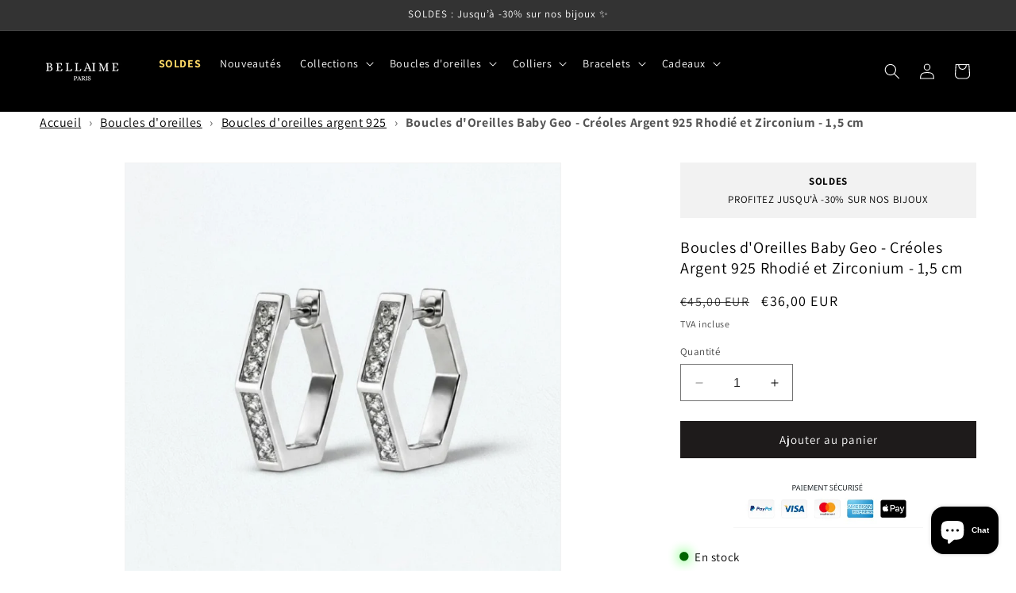

--- FILE ---
content_type: text/javascript; charset=utf-8
request_url: https://bellaime.fr/products/boucles-d-oreilles-goutte-acier-inoxydable-couleur-or.js
body_size: 238
content:
{"id":10352914465106,"title":"Boucles d'Oreilles Goutte - Créoles acier inoxydable - Couleur or","handle":"boucles-d-oreilles-goutte-acier-inoxydable-couleur-or","description":"\u003cp data-mce-fragment=\"1\"\u003e\u003cspan data-mce-fragment=\"1\"\u003eLe MUST-HAVE intemporel\u003c\/span\u003e\u003c\/p\u003e\n\u003cp data-mce-fragment=\"1\"\u003eLe cadeau idéal pour vous faire plaisir ou surprendre la personne que vous aimez.\u003cbr data-mce-fragment=\"1\"\u003e\u003c\/p\u003e\n\u003cul data-mce-fragment=\"1\"\u003e\n\u003cli data-mce-fragment=\"1\"\u003eBoucles d'oreilles créoles\u003c\/li\u003e\n\u003cli data-mce-fragment=\"1\"\u003eForme goutte\u003c\/li\u003e\n\u003cli data-mce-fragment=\"1\"\u003eComposition\u003cspan data-mce-fragment=\"1\"\u003e \u003cstrong\u003eacier inoxydable PVD doré\u003c\/strong\u003e\u003c\/span\u003e\n\u003c\/li\u003e\n\u003cli data-mce-fragment=\"1\"\u003eCouleur or\u003c\/li\u003e\n\u003cli data-mce-fragment=\"1\"\u003eFermoir crochet\u003c\/li\u003e\n\u003cli\u003eRésiste à l'eau et ne noircit pas\u003c\/li\u003e\n\u003cli\u003eHypoallergénique (sans nickel, plomb, cadmium ni substances irritantes)\u003c\/li\u003e\n\u003c\/ul\u003e","published_at":"2025-10-28T10:24:58+01:00","created_at":"2025-10-28T10:01:40+01:00","vendor":"Bellaime","type":"Boucle d'oreille acier inoxydable","tags":[],"price":3100,"price_min":3100,"price_max":3100,"available":true,"price_varies":false,"compare_at_price":4500,"compare_at_price_min":4500,"compare_at_price_max":4500,"compare_at_price_varies":false,"variants":[{"id":51874721366354,"title":"Default Title","option1":"Default Title","option2":null,"option3":null,"sku":"3117209","requires_shipping":true,"taxable":true,"featured_image":null,"available":true,"name":"Boucles d'Oreilles Goutte - Créoles acier inoxydable - Couleur or","public_title":null,"options":["Default Title"],"price":3100,"weight":60,"compare_at_price":4500,"inventory_management":"shopify","barcode":null,"requires_selling_plan":false,"selling_plan_allocations":[]}],"images":["\/\/cdn.shopify.com\/s\/files\/1\/0518\/7528\/3101\/files\/boucles-d-oreilles-goutte-acier-inoxydable.jpg?v=1769008101","\/\/cdn.shopify.com\/s\/files\/1\/0518\/7528\/3101\/files\/boucles-d-oreilles-goutte-acier-inoxydable2_f99af7c5-be9f-49dd-a5cf-0719bdacd1a9.jpg?v=1769008128","\/\/cdn.shopify.com\/s\/files\/1\/0518\/7528\/3101\/files\/boucles-d-oreilles-goutte-acier-inoxydable3_e16fdef2-4d5a-45a7-9404-15d6bc2d143b.jpg?v=1769008133","\/\/cdn.shopify.com\/s\/files\/1\/0518\/7528\/3101\/files\/boucles-d-oreilles-goutte-acier-inoxydable4_a827e846-f0c2-41c6-a163-0a6313494a87.jpg?v=1769008079","\/\/cdn.shopify.com\/s\/files\/1\/0518\/7528\/3101\/files\/boucles-d-oreilles-goutte-acier-inoxydable5_18a0d76d-afbb-4e16-ba28-6ba3bcda55c0.jpg?v=1769008120","\/\/cdn.shopify.com\/s\/files\/1\/0518\/7528\/3101\/files\/boucles-d-oreilles-goutte-acier-inoxydable6.jpg?v=1769008112","\/\/cdn.shopify.com\/s\/files\/1\/0518\/7528\/3101\/files\/coffret-bellaime-paris.jpg?v=1769201123"],"featured_image":"\/\/cdn.shopify.com\/s\/files\/1\/0518\/7528\/3101\/files\/boucles-d-oreilles-goutte-acier-inoxydable.jpg?v=1769008101","options":[{"name":"Title","position":1,"values":["Default Title"]}],"url":"\/products\/boucles-d-oreilles-goutte-acier-inoxydable-couleur-or","media":[{"alt":"Boucle d'oreille goutte acier inoxydable Bellaime","id":55066007404882,"position":1,"preview_image":{"aspect_ratio":1.0,"height":1024,"width":1024,"src":"https:\/\/cdn.shopify.com\/s\/files\/1\/0518\/7528\/3101\/files\/boucles-d-oreilles-goutte-acier-inoxydable.jpg?v=1769008101"},"aspect_ratio":1.0,"height":1024,"media_type":"image","src":"https:\/\/cdn.shopify.com\/s\/files\/1\/0518\/7528\/3101\/files\/boucles-d-oreilles-goutte-acier-inoxydable.jpg?v=1769008101","width":1024},{"alt":"Boucle d'oreille goutte acier inoxydable Bellaime 2","id":55066007339346,"position":2,"preview_image":{"aspect_ratio":1.0,"height":1080,"width":1080,"src":"https:\/\/cdn.shopify.com\/s\/files\/1\/0518\/7528\/3101\/files\/boucles-d-oreilles-goutte-acier-inoxydable2_f99af7c5-be9f-49dd-a5cf-0719bdacd1a9.jpg?v=1769008128"},"aspect_ratio":1.0,"height":1080,"media_type":"image","src":"https:\/\/cdn.shopify.com\/s\/files\/1\/0518\/7528\/3101\/files\/boucles-d-oreilles-goutte-acier-inoxydable2_f99af7c5-be9f-49dd-a5cf-0719bdacd1a9.jpg?v=1769008128","width":1080},{"alt":"Boucle d'oreille goutte acier inoxydable Bellaime 3","id":55066007306578,"position":3,"preview_image":{"aspect_ratio":1.0,"height":1080,"width":1080,"src":"https:\/\/cdn.shopify.com\/s\/files\/1\/0518\/7528\/3101\/files\/boucles-d-oreilles-goutte-acier-inoxydable3_e16fdef2-4d5a-45a7-9404-15d6bc2d143b.jpg?v=1769008133"},"aspect_ratio":1.0,"height":1080,"media_type":"image","src":"https:\/\/cdn.shopify.com\/s\/files\/1\/0518\/7528\/3101\/files\/boucles-d-oreilles-goutte-acier-inoxydable3_e16fdef2-4d5a-45a7-9404-15d6bc2d143b.jpg?v=1769008133","width":1080},{"alt":"Boucle d'oreille goutte acier inoxydable Bellaime 4","id":55066007273810,"position":4,"preview_image":{"aspect_ratio":1.0,"height":1080,"width":1080,"src":"https:\/\/cdn.shopify.com\/s\/files\/1\/0518\/7528\/3101\/files\/boucles-d-oreilles-goutte-acier-inoxydable4_a827e846-f0c2-41c6-a163-0a6313494a87.jpg?v=1769008079"},"aspect_ratio":1.0,"height":1080,"media_type":"image","src":"https:\/\/cdn.shopify.com\/s\/files\/1\/0518\/7528\/3101\/files\/boucles-d-oreilles-goutte-acier-inoxydable4_a827e846-f0c2-41c6-a163-0a6313494a87.jpg?v=1769008079","width":1080},{"alt":"Boucle d'oreille goutte acier inoxydable Bellaime 5","id":55066007372114,"position":5,"preview_image":{"aspect_ratio":1.0,"height":1024,"width":1024,"src":"https:\/\/cdn.shopify.com\/s\/files\/1\/0518\/7528\/3101\/files\/boucles-d-oreilles-goutte-acier-inoxydable5_18a0d76d-afbb-4e16-ba28-6ba3bcda55c0.jpg?v=1769008120"},"aspect_ratio":1.0,"height":1024,"media_type":"image","src":"https:\/\/cdn.shopify.com\/s\/files\/1\/0518\/7528\/3101\/files\/boucles-d-oreilles-goutte-acier-inoxydable5_18a0d76d-afbb-4e16-ba28-6ba3bcda55c0.jpg?v=1769008120","width":1024},{"alt":"Boucle d'oreille goutte acier inoxydable Bellaime 6","id":55066007437650,"position":6,"preview_image":{"aspect_ratio":1.0,"height":1024,"width":1024,"src":"https:\/\/cdn.shopify.com\/s\/files\/1\/0518\/7528\/3101\/files\/boucles-d-oreilles-goutte-acier-inoxydable6.jpg?v=1769008112"},"aspect_ratio":1.0,"height":1024,"media_type":"image","src":"https:\/\/cdn.shopify.com\/s\/files\/1\/0518\/7528\/3101\/files\/boucles-d-oreilles-goutte-acier-inoxydable6.jpg?v=1769008112","width":1024},{"alt":"coffret Bellaime","id":54171055096146,"position":7,"preview_image":{"aspect_ratio":1.0,"height":1080,"width":1080,"src":"https:\/\/cdn.shopify.com\/s\/files\/1\/0518\/7528\/3101\/files\/coffret-bellaime-paris.jpg?v=1769201123"},"aspect_ratio":1.0,"height":1080,"media_type":"image","src":"https:\/\/cdn.shopify.com\/s\/files\/1\/0518\/7528\/3101\/files\/coffret-bellaime-paris.jpg?v=1769201123","width":1080}],"requires_selling_plan":false,"selling_plan_groups":[]}

--- FILE ---
content_type: text/javascript; charset=utf-8
request_url: https://bellaime.fr/products/boucles-doreilles-creoles-acier-inoxydable-7-cm.js
body_size: 374
content:
{"id":10174398955858,"title":"Boucles d'Oreilles - Créoles Acier Inoxydable - 7 cm","handle":"boucles-doreilles-creoles-acier-inoxydable-7-cm","description":"\u003cp data-mce-fragment=\"1\"\u003eMagnétique et Affirmé\u003c\/p\u003e\n\u003cp data-mce-fragment=\"1\"\u003eLe cadeau idéal pour vous faire plaisir ou surprendre la personne que vous aimez.\u003cbr data-mce-fragment=\"1\"\u003e\u003c\/p\u003e\n\u003cul data-mce-fragment=\"1\"\u003e\n\u003cli data-mce-fragment=\"1\"\u003eCréoles format XXL\u003c\/li\u003e\n\u003cli data-mce-fragment=\"1\"\u003eBoucles d'oreilles intemporelles\u003c\/li\u003e\n\u003cli data-mce-fragment=\"1\"\u003eForme créoles (7 cm)\u003c\/li\u003e\n\u003cli data-mce-fragment=\"1\"\u003eComposition\u003cspan data-mce-fragment=\"1\"\u003e \u003c\/span\u003e\u003cstrong data-mce-fragment=\"1\"\u003eacier inoxydable PVD doré\u003c\/strong\u003e\n\u003c\/li\u003e\n\u003cli data-mce-fragment=\"1\"\u003eFermoir cliquet\u003c\/li\u003e\n\u003cli\u003eRésiste à l'eau et ne noircit pas\u003c\/li\u003e\n\u003cli\u003eHypoallergénique (sans nickel, plomb, cadmium ni substances irritantes)\u003c\/li\u003e\n\u003c\/ul\u003e","published_at":"2025-07-17T09:22:37+02:00","created_at":"2025-07-17T09:20:39+02:00","vendor":"Bellaime","type":"Créoles Plaqué Or","tags":[],"price":3100,"price_min":3100,"price_max":3100,"available":true,"price_varies":false,"compare_at_price":4500,"compare_at_price_min":4500,"compare_at_price_max":4500,"compare_at_price_varies":false,"variants":[{"id":51143901806930,"title":"Default Title","option1":"Default Title","option2":null,"option3":null,"sku":"301109006","requires_shipping":true,"taxable":false,"featured_image":null,"available":true,"name":"Boucles d'Oreilles - Créoles Acier Inoxydable - 7 cm","public_title":null,"options":["Default Title"],"price":3100,"weight":60,"compare_at_price":4500,"inventory_management":"shopify","barcode":null,"requires_selling_plan":false,"selling_plan_allocations":[]}],"images":["\/\/cdn.shopify.com\/s\/files\/1\/0518\/7528\/3101\/files\/boucles-d-oreilles-basic-perfect-creoles-acier-inoxydable-18k-7-cm2.jpg?v=1768996698","\/\/cdn.shopify.com\/s\/files\/1\/0518\/7528\/3101\/files\/boucles-doreilles-basic-perfect-creoles-acier-inoxydable-7-cm2.jpg?v=1768862502","\/\/cdn.shopify.com\/s\/files\/1\/0518\/7528\/3101\/files\/boucles-doreilles-basic-perfect-creoles-acier-inoxydable-7-cm3.jpg?v=1768862502","\/\/cdn.shopify.com\/s\/files\/1\/0518\/7528\/3101\/files\/boucles-d-oreilles-basic-perfect-creoles-acier-inoxydable-18k-7-cm4.jpg?v=1768996711","\/\/cdn.shopify.com\/s\/files\/1\/0518\/7528\/3101\/files\/coffret-bellaime-paris.jpg?v=1769201123"],"featured_image":"\/\/cdn.shopify.com\/s\/files\/1\/0518\/7528\/3101\/files\/boucles-d-oreilles-basic-perfect-creoles-acier-inoxydable-18k-7-cm2.jpg?v=1768996698","options":[{"name":"Title","position":1,"values":["Default Title"]}],"url":"\/products\/boucles-doreilles-creoles-acier-inoxydable-7-cm","media":[{"alt":"Boucles d'oreilles créoles 7 cm acier inoxydable Bellaime","id":54998477406546,"position":1,"preview_image":{"aspect_ratio":1.0,"height":1080,"width":1080,"src":"https:\/\/cdn.shopify.com\/s\/files\/1\/0518\/7528\/3101\/files\/boucles-d-oreilles-basic-perfect-creoles-acier-inoxydable-18k-7-cm2.jpg?v=1768996698"},"aspect_ratio":1.0,"height":1080,"media_type":"image","src":"https:\/\/cdn.shopify.com\/s\/files\/1\/0518\/7528\/3101\/files\/boucles-d-oreilles-basic-perfect-creoles-acier-inoxydable-18k-7-cm2.jpg?v=1768996698","width":1080},{"alt":null,"id":55474897191250,"position":2,"preview_image":{"aspect_ratio":1.0,"height":1080,"width":1080,"src":"https:\/\/cdn.shopify.com\/s\/files\/1\/0518\/7528\/3101\/files\/boucles-doreilles-basic-perfect-creoles-acier-inoxydable-7-cm2.jpg?v=1768862502"},"aspect_ratio":1.0,"height":1080,"media_type":"image","src":"https:\/\/cdn.shopify.com\/s\/files\/1\/0518\/7528\/3101\/files\/boucles-doreilles-basic-perfect-creoles-acier-inoxydable-7-cm2.jpg?v=1768862502","width":1080},{"alt":null,"id":55474897224018,"position":3,"preview_image":{"aspect_ratio":1.0,"height":1080,"width":1080,"src":"https:\/\/cdn.shopify.com\/s\/files\/1\/0518\/7528\/3101\/files\/boucles-doreilles-basic-perfect-creoles-acier-inoxydable-7-cm3.jpg?v=1768862502"},"aspect_ratio":1.0,"height":1080,"media_type":"image","src":"https:\/\/cdn.shopify.com\/s\/files\/1\/0518\/7528\/3101\/files\/boucles-doreilles-basic-perfect-creoles-acier-inoxydable-7-cm3.jpg?v=1768862502","width":1080},{"alt":"Boucles d'oreilles créoles 7 cm acier inoxydable Bellaime 4","id":54998491824466,"position":4,"preview_image":{"aspect_ratio":1.0,"height":1080,"width":1080,"src":"https:\/\/cdn.shopify.com\/s\/files\/1\/0518\/7528\/3101\/files\/boucles-d-oreilles-basic-perfect-creoles-acier-inoxydable-18k-7-cm4.jpg?v=1768996711"},"aspect_ratio":1.0,"height":1080,"media_type":"image","src":"https:\/\/cdn.shopify.com\/s\/files\/1\/0518\/7528\/3101\/files\/boucles-d-oreilles-basic-perfect-creoles-acier-inoxydable-18k-7-cm4.jpg?v=1768996711","width":1080},{"alt":"coffret Bellaime","id":54171055096146,"position":5,"preview_image":{"aspect_ratio":1.0,"height":1080,"width":1080,"src":"https:\/\/cdn.shopify.com\/s\/files\/1\/0518\/7528\/3101\/files\/coffret-bellaime-paris.jpg?v=1769201123"},"aspect_ratio":1.0,"height":1080,"media_type":"image","src":"https:\/\/cdn.shopify.com\/s\/files\/1\/0518\/7528\/3101\/files\/coffret-bellaime-paris.jpg?v=1769201123","width":1080}],"requires_selling_plan":false,"selling_plan_groups":[]}

--- FILE ---
content_type: text/javascript; charset=utf-8
request_url: https://bellaime.fr/products/collier-initiale-basic-perfect-plaque-or-18-k.js?app=secondImageOnHover
body_size: 2671
content:
{"id":7586188427421,"title":"Collier Initiale - Basic \u0026 Perfect - Plaqué Or 18K Zirconium","handle":"collier-initiale-basic-perfect-plaque-or-18-k","description":"\u003cp\u003e\u003cspan style=\"font-size: 12px;\" size=\"2\"\u003e \u003c\/span\u003e\u003cstrong\u003eBEST-SELLER\u003c\/strong\u003e  - Une lettre pour un prénom, le symbole de votre Histoire.\u003c\/p\u003e\n\u003cp\u003eLe cadeau idéal pour vous faire plaisir ou surprendre la personne que vous aimez.\u003cbr\u003e\u003c\/p\u003e\n\u003cul data-mce-fragment=\"1\"\u003e\n\u003cli data-mce-fragment=\"1\"\u003eCollier initiale au design élégant et intemporel\u003c\/li\u003e\n\u003cli data-mce-fragment=\"1\"\u003ePendentif en forme de lettre (1,2 cm)\u003c\/li\u003e\n\u003cli data-mce-fragment=\"1\"\u003eChaîne fine réglable (45 cm)\u003c\/li\u003e\n\u003cli data-mce-fragment=\"1\"\u003eComposition \u003cstrong\u003ePlaqué or 18K\u003c\/strong\u003e\n\u003c\/li\u003e\n\u003cli data-mce-fragment=\"1\"\u003eIncrustation zirconium\u003c\/li\u003e\n\u003cli data-mce-fragment=\"1\"\u003eFermoir mousqueton\u003c\/li\u003e\n\u003cli\u003eRésiste à l'eau et ne noircit pas\u003c\/li\u003e\n\u003cli\u003eHypoallergénique (sans nickel, plomb, cadmium ni substances irritantes)\u003c\/li\u003e\n\u003c\/ul\u003e","published_at":"2022-09-28T13:22:55+02:00","created_at":"2022-09-23T11:29:25+02:00","vendor":"Bellaime","type":"Collier Initiale Basic \u0026 Perfect","tags":["_wf_cus","bestseller","collier initiale"],"price":4900,"price_min":4900,"price_max":4900,"available":true,"price_varies":false,"compare_at_price":5900,"compare_at_price_min":5900,"compare_at_price_max":5900,"compare_at_price_varies":false,"variants":[{"id":42956984123549,"title":"A","option1":"A","option2":null,"option3":null,"sku":"28601101","requires_shipping":true,"taxable":true,"featured_image":{"id":59108803739986,"product_id":7586188427421,"position":1,"created_at":"2025-04-11T16:31:59+02:00","updated_at":"2026-01-21T10:33:22+01:00","alt":"Collier lettre A - Basic \u0026 Perfect - Plaqué Or 18K Zirconium - Bellaime","width":1080,"height":1080,"src":"https:\/\/cdn.shopify.com\/s\/files\/1\/0518\/7528\/3101\/files\/collier-initiale-basic-perfect-plaque-or-18k-zirconium-140981-1.jpg?v=1768988002","variant_ids":[42956984123549]},"available":true,"name":"Collier Initiale - Basic \u0026 Perfect - Plaqué Or 18K Zirconium - A","public_title":"A","options":["A"],"price":4900,"weight":0,"compare_at_price":5900,"inventory_management":"shopify","barcode":"7863143929491","featured_media":{"alt":"Collier lettre A - Basic \u0026 Perfect - Plaqué Or 18K Zirconium - Bellaime","id":49909520662866,"position":1,"preview_image":{"aspect_ratio":1.0,"height":1080,"width":1080,"src":"https:\/\/cdn.shopify.com\/s\/files\/1\/0518\/7528\/3101\/files\/collier-initiale-basic-perfect-plaque-or-18k-zirconium-140981-1.jpg?v=1768988002"}},"requires_selling_plan":false,"selling_plan_allocations":[]},{"id":42956984156317,"title":"B","option1":"B","option2":null,"option3":null,"sku":"28601102","requires_shipping":true,"taxable":true,"featured_image":{"id":59108975477074,"product_id":7586188427421,"position":6,"created_at":"2025-04-11T16:44:16+02:00","updated_at":"2025-12-07T14:23:32+01:00","alt":"Collier lettre B - Basic \u0026 Perfect - Plaqué Or 18K Zirconium - Bellaime","width":1080,"height":1080,"src":"https:\/\/cdn.shopify.com\/s\/files\/1\/0518\/7528\/3101\/files\/collier-initiale-basic-perfect-plaque-or-18k-zirconium-884863-1.jpg?v=1765113812","variant_ids":[42956984156317]},"available":true,"name":"Collier Initiale - Basic \u0026 Perfect - Plaqué Or 18K Zirconium - B","public_title":"B","options":["B"],"price":4900,"weight":0,"compare_at_price":5900,"inventory_management":"shopify","barcode":"7863143926759","featured_media":{"alt":"Collier lettre B - Basic \u0026 Perfect - Plaqué Or 18K Zirconium - Bellaime","id":49909634007378,"position":6,"preview_image":{"aspect_ratio":1.0,"height":1080,"width":1080,"src":"https:\/\/cdn.shopify.com\/s\/files\/1\/0518\/7528\/3101\/files\/collier-initiale-basic-perfect-plaque-or-18k-zirconium-884863-1.jpg?v=1765113812"}},"requires_selling_plan":false,"selling_plan_allocations":[]},{"id":42956984189085,"title":"C","option1":"C","option2":null,"option3":null,"sku":"28601103","requires_shipping":true,"taxable":true,"featured_image":{"id":59108988748114,"product_id":7586188427421,"position":7,"created_at":"2025-04-11T16:45:34+02:00","updated_at":"2025-12-07T14:23:32+01:00","alt":"Collier lettre C - Basic \u0026 Perfect - Plaqué Or 18K Zirconium - Bellaime","width":1080,"height":1080,"src":"https:\/\/cdn.shopify.com\/s\/files\/1\/0518\/7528\/3101\/files\/collier-initiale-basic-perfect-plaque-or-18k-zirconium-193584-1.jpg?v=1765113812","variant_ids":[42956984189085]},"available":true,"name":"Collier Initiale - Basic \u0026 Perfect - Plaqué Or 18K Zirconium - C","public_title":"C","options":["C"],"price":4900,"weight":0,"compare_at_price":5900,"inventory_management":"shopify","barcode":"7863143920962","featured_media":{"alt":"Collier lettre C - Basic \u0026 Perfect - Plaqué Or 18K Zirconium - Bellaime","id":49909643018578,"position":7,"preview_image":{"aspect_ratio":1.0,"height":1080,"width":1080,"src":"https:\/\/cdn.shopify.com\/s\/files\/1\/0518\/7528\/3101\/files\/collier-initiale-basic-perfect-plaque-or-18k-zirconium-193584-1.jpg?v=1765113812"}},"requires_selling_plan":false,"selling_plan_allocations":[]},{"id":42956984221853,"title":"D","option1":"D","option2":null,"option3":null,"sku":"28601104","requires_shipping":true,"taxable":true,"featured_image":{"id":59108988780882,"product_id":7586188427421,"position":8,"created_at":"2025-04-11T16:45:34+02:00","updated_at":"2025-12-07T14:23:32+01:00","alt":"Collier lettre D - Basic \u0026 Perfect - Plaqué Or 18K Zirconium - Bellaime","width":1080,"height":1080,"src":"https:\/\/cdn.shopify.com\/s\/files\/1\/0518\/7528\/3101\/files\/collier-initiale-basic-perfect-plaque-or-18k-zirconium-553184-1.jpg?v=1765113812","variant_ids":[42956984221853]},"available":true,"name":"Collier Initiale - Basic \u0026 Perfect - Plaqué Or 18K Zirconium - D","public_title":"D","options":["D"],"price":4900,"weight":0,"compare_at_price":5900,"inventory_management":"shopify","barcode":"7863143914527","featured_media":{"alt":"Collier lettre D - Basic \u0026 Perfect - Plaqué Or 18K Zirconium - Bellaime","id":49909643051346,"position":8,"preview_image":{"aspect_ratio":1.0,"height":1080,"width":1080,"src":"https:\/\/cdn.shopify.com\/s\/files\/1\/0518\/7528\/3101\/files\/collier-initiale-basic-perfect-plaque-or-18k-zirconium-553184-1.jpg?v=1765113812"}},"requires_selling_plan":false,"selling_plan_allocations":[]},{"id":42956984254621,"title":"E","option1":"E","option2":null,"option3":null,"sku":"28601105","requires_shipping":true,"taxable":true,"featured_image":{"id":59108988715346,"product_id":7586188427421,"position":9,"created_at":"2025-04-11T16:45:34+02:00","updated_at":"2025-12-07T14:23:32+01:00","alt":"Collier lettre E - Basic \u0026 Perfect - Plaqué Or 18K Zirconium - Bellaime","width":1080,"height":1080,"src":"https:\/\/cdn.shopify.com\/s\/files\/1\/0518\/7528\/3101\/files\/collier-initiale-basic-perfect-plaque-or-18k-zirconium-219380-1.jpg?v=1765113812","variant_ids":[42956984254621]},"available":true,"name":"Collier Initiale - Basic \u0026 Perfect - Plaqué Or 18K Zirconium - E","public_title":"E","options":["E"],"price":4900,"weight":0,"compare_at_price":5900,"inventory_management":"shopify","barcode":"7863143906690","featured_media":{"alt":"Collier lettre E - Basic \u0026 Perfect - Plaqué Or 18K Zirconium - Bellaime","id":49909642985810,"position":9,"preview_image":{"aspect_ratio":1.0,"height":1080,"width":1080,"src":"https:\/\/cdn.shopify.com\/s\/files\/1\/0518\/7528\/3101\/files\/collier-initiale-basic-perfect-plaque-or-18k-zirconium-219380-1.jpg?v=1765113812"}},"requires_selling_plan":false,"selling_plan_allocations":[]},{"id":42956984287389,"title":"F","option1":"F","option2":null,"option3":null,"sku":"28601106","requires_shipping":true,"taxable":true,"featured_image":{"id":59108998447442,"product_id":7586188427421,"position":10,"created_at":"2025-04-11T16:46:06+02:00","updated_at":"2025-12-07T14:23:32+01:00","alt":"Collier lettre F - Basic \u0026 Perfect - Plaqué Or 18K Zirconium - Bellaime","width":1080,"height":1080,"src":"https:\/\/cdn.shopify.com\/s\/files\/1\/0518\/7528\/3101\/files\/collier-initiale-basic-perfect-plaque-or-18k-zirconium-357147-1.jpg?v=1765113812","variant_ids":[42956984287389]},"available":true,"name":"Collier Initiale - Basic \u0026 Perfect - Plaqué Or 18K Zirconium - F","public_title":"F","options":["F"],"price":4900,"weight":0,"compare_at_price":5900,"inventory_management":"shopify","barcode":"7863143904498","featured_media":{"alt":"Collier lettre F - Basic \u0026 Perfect - Plaqué Or 18K Zirconium - Bellaime","id":49909648884050,"position":10,"preview_image":{"aspect_ratio":1.0,"height":1080,"width":1080,"src":"https:\/\/cdn.shopify.com\/s\/files\/1\/0518\/7528\/3101\/files\/collier-initiale-basic-perfect-plaque-or-18k-zirconium-357147-1.jpg?v=1765113812"}},"requires_selling_plan":false,"selling_plan_allocations":[]},{"id":42956984320157,"title":"G","option1":"G","option2":null,"option3":null,"sku":"28601107","requires_shipping":true,"taxable":true,"featured_image":{"id":59108998545746,"product_id":7586188427421,"position":11,"created_at":"2025-04-11T16:46:06+02:00","updated_at":"2025-12-07T14:23:32+01:00","alt":"Collier lettre G - Basic \u0026 Perfect - Plaqué Or 18K Zirconium - Bellaime","width":1080,"height":1080,"src":"https:\/\/cdn.shopify.com\/s\/files\/1\/0518\/7528\/3101\/files\/collier-initiale-basic-perfect-plaque-or-18k-zirconium-316730-1.jpg?v=1765113812","variant_ids":[42956984320157]},"available":true,"name":"Collier Initiale - Basic \u0026 Perfect - Plaqué Or 18K Zirconium - G","public_title":"G","options":["G"],"price":4900,"weight":0,"compare_at_price":5900,"inventory_management":"shopify","barcode":"7863143898643","featured_media":{"alt":"Collier lettre G - Basic \u0026 Perfect - Plaqué Or 18K Zirconium - Bellaime","id":49909648916818,"position":11,"preview_image":{"aspect_ratio":1.0,"height":1080,"width":1080,"src":"https:\/\/cdn.shopify.com\/s\/files\/1\/0518\/7528\/3101\/files\/collier-initiale-basic-perfect-plaque-or-18k-zirconium-316730-1.jpg?v=1765113812"}},"requires_selling_plan":false,"selling_plan_allocations":[]},{"id":42956984352925,"title":"H","option1":"H","option2":null,"option3":null,"sku":"28601108","requires_shipping":true,"taxable":true,"featured_image":{"id":59108998775122,"product_id":7586188427421,"position":12,"created_at":"2025-04-11T16:46:06+02:00","updated_at":"2025-12-07T14:23:32+01:00","alt":"Collier lettre H - Basic \u0026 Perfect - Plaqué Or 18K Zirconium - Bellaime","width":1080,"height":1080,"src":"https:\/\/cdn.shopify.com\/s\/files\/1\/0518\/7528\/3101\/files\/collier-initiale-basic-perfect-plaque-or-18k-zirconium-577094-1.jpg?v=1765113812","variant_ids":[42956984352925]},"available":true,"name":"Collier Initiale - Basic \u0026 Perfect - Plaqué Or 18K Zirconium - H","public_title":"H","options":["H"],"price":4900,"weight":0,"compare_at_price":5900,"inventory_management":"shopify","barcode":"7863143893129","featured_media":{"alt":"Collier lettre H - Basic \u0026 Perfect - Plaqué Or 18K Zirconium - Bellaime","id":49909648949586,"position":12,"preview_image":{"aspect_ratio":1.0,"height":1080,"width":1080,"src":"https:\/\/cdn.shopify.com\/s\/files\/1\/0518\/7528\/3101\/files\/collier-initiale-basic-perfect-plaque-or-18k-zirconium-577094-1.jpg?v=1765113812"}},"requires_selling_plan":false,"selling_plan_allocations":[]},{"id":42956984385693,"title":"I","option1":"I","option2":null,"option3":null,"sku":"28601109","requires_shipping":true,"taxable":true,"featured_image":{"id":59108998283602,"product_id":7586188427421,"position":13,"created_at":"2025-04-11T16:46:06+02:00","updated_at":"2025-12-07T14:23:32+01:00","alt":"Collier lettre I - Basic \u0026 Perfect - Plaqué Or 18K Zirconium - Bellaime","width":1080,"height":1080,"src":"https:\/\/cdn.shopify.com\/s\/files\/1\/0518\/7528\/3101\/files\/collier-initiale-basic-perfect-plaque-or-18k-zirconium-372086-1.jpg?v=1765113812","variant_ids":[42956984385693]},"available":true,"name":"Collier Initiale - Basic \u0026 Perfect - Plaqué Or 18K Zirconium - I","public_title":"I","options":["I"],"price":4900,"weight":0,"compare_at_price":5900,"inventory_management":"shopify","barcode":"7863143885285","featured_media":{"alt":"Collier lettre I - Basic \u0026 Perfect - Plaqué Or 18K Zirconium - Bellaime","id":49909648982354,"position":13,"preview_image":{"aspect_ratio":1.0,"height":1080,"width":1080,"src":"https:\/\/cdn.shopify.com\/s\/files\/1\/0518\/7528\/3101\/files\/collier-initiale-basic-perfect-plaque-or-18k-zirconium-372086-1.jpg?v=1765113812"}},"requires_selling_plan":false,"selling_plan_allocations":[]},{"id":42956984418461,"title":"J","option1":"J","option2":null,"option3":null,"sku":"286011010","requires_shipping":true,"taxable":true,"featured_image":{"id":59109120311634,"product_id":7586188427421,"position":14,"created_at":"2025-04-11T16:53:52+02:00","updated_at":"2025-12-07T14:23:32+01:00","alt":"Collier lettre J - Basic \u0026 Perfect - Plaqué Or 18K Zirconium - Bellaime","width":1080,"height":1080,"src":"https:\/\/cdn.shopify.com\/s\/files\/1\/0518\/7528\/3101\/files\/collier-initiale-basic-perfect-plaque-or-18k-zirconium-327889-1.jpg?v=1765113812","variant_ids":[42956984418461]},"available":true,"name":"Collier Initiale - Basic \u0026 Perfect - Plaqué Or 18K Zirconium - J","public_title":"J","options":["J"],"price":4900,"weight":0,"compare_at_price":5900,"inventory_management":"shopify","barcode":"7863143882925","featured_media":{"alt":"Collier lettre J - Basic \u0026 Perfect - Plaqué Or 18K Zirconium - Bellaime","id":49909727953234,"position":14,"preview_image":{"aspect_ratio":1.0,"height":1080,"width":1080,"src":"https:\/\/cdn.shopify.com\/s\/files\/1\/0518\/7528\/3101\/files\/collier-initiale-basic-perfect-plaque-or-18k-zirconium-327889-1.jpg?v=1765113812"}},"requires_selling_plan":false,"selling_plan_allocations":[]},{"id":42956984451229,"title":"K","option1":"K","option2":null,"option3":null,"sku":"286011011","requires_shipping":true,"taxable":true,"featured_image":{"id":59109120344402,"product_id":7586188427421,"position":15,"created_at":"2025-04-11T16:53:52+02:00","updated_at":"2025-12-07T14:23:32+01:00","alt":"Collier lettre K - Basic \u0026 Perfect - Plaqué Or 18K Zirconium - Bellaime","width":1080,"height":1080,"src":"https:\/\/cdn.shopify.com\/s\/files\/1\/0518\/7528\/3101\/files\/collier-initiale-basic-perfect-plaque-or-18k-zirconium-418500-1.jpg?v=1765113812","variant_ids":[42956984451229]},"available":true,"name":"Collier Initiale - Basic \u0026 Perfect - Plaqué Or 18K Zirconium - K","public_title":"K","options":["K"],"price":4900,"weight":0,"compare_at_price":5900,"inventory_management":"shopify","barcode":"7863143881157","featured_media":{"alt":"Collier lettre K - Basic \u0026 Perfect - Plaqué Or 18K Zirconium - Bellaime","id":49909727986002,"position":15,"preview_image":{"aspect_ratio":1.0,"height":1080,"width":1080,"src":"https:\/\/cdn.shopify.com\/s\/files\/1\/0518\/7528\/3101\/files\/collier-initiale-basic-perfect-plaque-or-18k-zirconium-418500-1.jpg?v=1765113812"}},"requires_selling_plan":false,"selling_plan_allocations":[]},{"id":42956984483997,"title":"L","option1":"L","option2":null,"option3":null,"sku":"286011012","requires_shipping":true,"taxable":true,"featured_image":{"id":59109120246098,"product_id":7586188427421,"position":16,"created_at":"2025-04-11T16:53:52+02:00","updated_at":"2025-12-07T14:23:32+01:00","alt":"Collier lettre L - Basic \u0026 Perfect - Plaqué Or 18K Zirconium - Bellaime","width":1080,"height":1080,"src":"https:\/\/cdn.shopify.com\/s\/files\/1\/0518\/7528\/3101\/files\/collier-initiale-basic-perfect-plaque-or-18k-zirconium-692066-1.jpg?v=1765113812","variant_ids":[42956984483997]},"available":true,"name":"Collier Initiale - Basic \u0026 Perfect - Plaqué Or 18K Zirconium - L","public_title":"L","options":["L"],"price":4900,"weight":0,"compare_at_price":5900,"inventory_management":"shopify","barcode":"7863143879123","featured_media":{"alt":"Collier lettre L - Basic \u0026 Perfect - Plaqué Or 18K Zirconium - Bellaime","id":49909728018770,"position":16,"preview_image":{"aspect_ratio":1.0,"height":1080,"width":1080,"src":"https:\/\/cdn.shopify.com\/s\/files\/1\/0518\/7528\/3101\/files\/collier-initiale-basic-perfect-plaque-or-18k-zirconium-692066-1.jpg?v=1765113812"}},"requires_selling_plan":false,"selling_plan_allocations":[]},{"id":42956984516765,"title":"M","option1":"M","option2":null,"option3":null,"sku":"286011013","requires_shipping":true,"taxable":true,"featured_image":{"id":59109120377170,"product_id":7586188427421,"position":17,"created_at":"2025-04-11T16:53:52+02:00","updated_at":"2025-12-07T14:23:32+01:00","alt":"Collier lettre M - Basic \u0026 Perfect - Plaqué Or 18K Zirconium - Bellaime","width":1080,"height":1080,"src":"https:\/\/cdn.shopify.com\/s\/files\/1\/0518\/7528\/3101\/files\/collier-initiale-basic-perfect-plaque-or-18k-zirconium-484920-1.jpg?v=1765113812","variant_ids":[42956984516765]},"available":true,"name":"Collier Initiale - Basic \u0026 Perfect - Plaqué Or 18K Zirconium - M","public_title":"M","options":["M"],"price":4900,"weight":0,"compare_at_price":5900,"inventory_management":"shopify","barcode":"7863143874883","featured_media":{"alt":"Collier lettre M - Basic \u0026 Perfect - Plaqué Or 18K Zirconium - Bellaime","id":49909728051538,"position":17,"preview_image":{"aspect_ratio":1.0,"height":1080,"width":1080,"src":"https:\/\/cdn.shopify.com\/s\/files\/1\/0518\/7528\/3101\/files\/collier-initiale-basic-perfect-plaque-or-18k-zirconium-484920-1.jpg?v=1765113812"}},"requires_selling_plan":false,"selling_plan_allocations":[]},{"id":42956984549533,"title":"N","option1":"N","option2":null,"option3":null,"sku":"286011014","requires_shipping":true,"taxable":true,"featured_image":{"id":59109189550418,"product_id":7586188427421,"position":18,"created_at":"2025-04-11T16:55:15+02:00","updated_at":"2025-12-07T14:23:32+01:00","alt":"Collier lettre N - Basic \u0026 Perfect - Plaqué Or 18K Zirconium - Bellaime","width":1080,"height":1080,"src":"https:\/\/cdn.shopify.com\/s\/files\/1\/0518\/7528\/3101\/files\/collier-initiale-basic-perfect-plaque-or-18k-zirconium-489712-1.jpg?v=1765113812","variant_ids":[42956984549533]},"available":true,"name":"Collier Initiale - Basic \u0026 Perfect - Plaqué Or 18K Zirconium - N","public_title":"N","options":["N"],"price":4900,"weight":0,"compare_at_price":5900,"inventory_management":"shopify","barcode":"7863143874722","featured_media":{"alt":"Collier lettre N - Basic \u0026 Perfect - Plaqué Or 18K Zirconium - Bellaime","id":49909764718930,"position":18,"preview_image":{"aspect_ratio":1.0,"height":1080,"width":1080,"src":"https:\/\/cdn.shopify.com\/s\/files\/1\/0518\/7528\/3101\/files\/collier-initiale-basic-perfect-plaque-or-18k-zirconium-489712-1.jpg?v=1765113812"}},"requires_selling_plan":false,"selling_plan_allocations":[]},{"id":42956984582301,"title":"O","option1":"O","option2":null,"option3":null,"sku":"286011015","requires_shipping":true,"taxable":true,"featured_image":{"id":59109759287634,"product_id":7586188427421,"position":19,"created_at":"2025-04-11T16:58:43+02:00","updated_at":"2025-12-07T14:23:32+01:00","alt":"Collier lettre O - Basic \u0026 Perfect - Plaqué Or 18K Zirconium - Bellaime","width":1080,"height":1080,"src":"https:\/\/cdn.shopify.com\/s\/files\/1\/0518\/7528\/3101\/files\/collier-initiale-basic-perfect-plaque-or-18k-zirconium-399819-1.jpg?v=1765113812","variant_ids":[42956984582301]},"available":true,"name":"Collier Initiale - Basic \u0026 Perfect - Plaqué Or 18K Zirconium - O","public_title":"O","options":["O"],"price":4900,"weight":0,"compare_at_price":5900,"inventory_management":"shopify","barcode":"7863143872094","featured_media":{"alt":"Collier lettre O - Basic \u0026 Perfect - Plaqué Or 18K Zirconium - Bellaime","id":49910060187986,"position":19,"preview_image":{"aspect_ratio":1.0,"height":1080,"width":1080,"src":"https:\/\/cdn.shopify.com\/s\/files\/1\/0518\/7528\/3101\/files\/collier-initiale-basic-perfect-plaque-or-18k-zirconium-399819-1.jpg?v=1765113812"}},"requires_selling_plan":false,"selling_plan_allocations":[]},{"id":42956984615069,"title":"P","option1":"P","option2":null,"option3":null,"sku":"286011016","requires_shipping":true,"taxable":true,"featured_image":{"id":59109886230866,"product_id":7586188427421,"position":20,"created_at":"2025-04-11T17:02:04+02:00","updated_at":"2025-12-07T14:23:32+01:00","alt":"Collier lettre P - Basic \u0026 Perfect - Plaqué Or 18K Zirconium - Bellaime","width":1080,"height":1080,"src":"https:\/\/cdn.shopify.com\/s\/files\/1\/0518\/7528\/3101\/files\/collier-initiale-basic-perfect-plaque-or-18k-zirconium-978436-1.jpg?v=1765113812","variant_ids":[42956984615069]},"available":true,"name":"Collier Initiale - Basic \u0026 Perfect - Plaqué Or 18K Zirconium - P","public_title":"P","options":["P"],"price":4900,"weight":0,"compare_at_price":5900,"inventory_management":"shopify","barcode":"7863143861524","featured_media":{"alt":"Collier lettre P - Basic \u0026 Perfect - Plaqué Or 18K Zirconium - Bellaime","id":49910134669650,"position":20,"preview_image":{"aspect_ratio":1.0,"height":1080,"width":1080,"src":"https:\/\/cdn.shopify.com\/s\/files\/1\/0518\/7528\/3101\/files\/collier-initiale-basic-perfect-plaque-or-18k-zirconium-978436-1.jpg?v=1765113812"}},"requires_selling_plan":false,"selling_plan_allocations":[]},{"id":42956984647837,"title":"Q","option1":"Q","option2":null,"option3":null,"sku":"","requires_shipping":true,"taxable":true,"featured_image":null,"available":false,"name":"Collier Initiale - Basic \u0026 Perfect - Plaqué Or 18K Zirconium - Q","public_title":"Q","options":["Q"],"price":4900,"weight":0,"compare_at_price":5900,"inventory_management":"shopify","barcode":"7863143859118","requires_selling_plan":false,"selling_plan_allocations":[]},{"id":42956984680605,"title":"R","option1":"R","option2":null,"option3":null,"sku":"286011017","requires_shipping":true,"taxable":true,"featured_image":{"id":59109912871250,"product_id":7586188427421,"position":21,"created_at":"2025-04-11T17:03:48+02:00","updated_at":"2025-12-07T14:23:32+01:00","alt":"Collier lettre R - Basic \u0026 Perfect - Plaqué Or 18K Zirconium - Bellaime","width":1080,"height":1080,"src":"https:\/\/cdn.shopify.com\/s\/files\/1\/0518\/7528\/3101\/files\/collier-initiale-basic-perfect-plaque-or-18k-zirconium-921800-1.jpg?v=1765113812","variant_ids":[42956984680605]},"available":true,"name":"Collier Initiale - Basic \u0026 Perfect - Plaqué Or 18K Zirconium - R","public_title":"R","options":["R"],"price":4900,"weight":0,"compare_at_price":5900,"inventory_management":"shopify","barcode":"7863143857282","featured_media":{"alt":"Collier lettre R - Basic \u0026 Perfect - Plaqué Or 18K Zirconium - Bellaime","id":49910151053650,"position":21,"preview_image":{"aspect_ratio":1.0,"height":1080,"width":1080,"src":"https:\/\/cdn.shopify.com\/s\/files\/1\/0518\/7528\/3101\/files\/collier-initiale-basic-perfect-plaque-or-18k-zirconium-921800-1.jpg?v=1765113812"}},"requires_selling_plan":false,"selling_plan_allocations":[]},{"id":42956984713373,"title":"S","option1":"S","option2":null,"option3":null,"sku":"286011018","requires_shipping":true,"taxable":true,"featured_image":{"id":59109986173266,"product_id":7586188427421,"position":22,"created_at":"2025-04-11T17:07:55+02:00","updated_at":"2025-12-07T14:23:32+01:00","alt":"Collier lettre S - Basic \u0026 Perfect - Plaqué Or 18K Zirconium - Bellaime","width":1080,"height":1080,"src":"https:\/\/cdn.shopify.com\/s\/files\/1\/0518\/7528\/3101\/files\/collier-initiale-basic-perfect-plaque-or-18k-zirconium-907946-1.jpg?v=1765113812","variant_ids":[42956984713373]},"available":false,"name":"Collier Initiale - Basic \u0026 Perfect - Plaqué Or 18K Zirconium - S","public_title":"S","options":["S"],"price":4900,"weight":0,"compare_at_price":5900,"inventory_management":"shopify","barcode":"7863143856643","featured_media":{"alt":"Collier lettre S - Basic \u0026 Perfect - Plaqué Or 18K Zirconium - Bellaime","id":49910197420370,"position":22,"preview_image":{"aspect_ratio":1.0,"height":1080,"width":1080,"src":"https:\/\/cdn.shopify.com\/s\/files\/1\/0518\/7528\/3101\/files\/collier-initiale-basic-perfect-plaque-or-18k-zirconium-907946-1.jpg?v=1765113812"}},"requires_selling_plan":false,"selling_plan_allocations":[]},{"id":42956984746141,"title":"T","option1":"T","option2":null,"option3":null,"sku":"286011019","requires_shipping":true,"taxable":true,"featured_image":{"id":59109986238802,"product_id":7586188427421,"position":23,"created_at":"2025-04-11T17:07:55+02:00","updated_at":"2025-12-07T14:23:32+01:00","alt":"Collier lettre T - Basic \u0026 Perfect - Plaqué Or 18K Zirconium - Bellaime","width":1080,"height":1080,"src":"https:\/\/cdn.shopify.com\/s\/files\/1\/0518\/7528\/3101\/files\/collier-initiale-basic-perfect-plaque-or-18k-zirconium-360669-1.jpg?v=1765113812","variant_ids":[42956984746141]},"available":true,"name":"Collier Initiale - Basic \u0026 Perfect - Plaqué Or 18K Zirconium - T","public_title":"T","options":["T"],"price":4900,"weight":0,"compare_at_price":5900,"inventory_management":"shopify","barcode":"7863143826332","featured_media":{"alt":"Collier lettre T - Basic \u0026 Perfect - Plaqué Or 18K Zirconium - Bellaime","id":49910197453138,"position":23,"preview_image":{"aspect_ratio":1.0,"height":1080,"width":1080,"src":"https:\/\/cdn.shopify.com\/s\/files\/1\/0518\/7528\/3101\/files\/collier-initiale-basic-perfect-plaque-or-18k-zirconium-360669-1.jpg?v=1765113812"}},"requires_selling_plan":false,"selling_plan_allocations":[]},{"id":42956984778909,"title":"U","option1":"U","option2":null,"option3":null,"sku":"286011020","requires_shipping":true,"taxable":true,"featured_image":{"id":59109986107730,"product_id":7586188427421,"position":24,"created_at":"2025-04-11T17:07:55+02:00","updated_at":"2025-12-07T14:23:32+01:00","alt":"Collier lettre U - Basic \u0026 Perfect - Plaqué Or 18K Zirconium - Bellaime","width":1080,"height":1080,"src":"https:\/\/cdn.shopify.com\/s\/files\/1\/0518\/7528\/3101\/files\/collier-initiale-basic-perfect-plaque-or-18k-zirconium-990023-1.jpg?v=1765113812","variant_ids":[42956984778909]},"available":true,"name":"Collier Initiale - Basic \u0026 Perfect - Plaqué Or 18K Zirconium - U","public_title":"U","options":["U"],"price":4900,"weight":0,"compare_at_price":5900,"inventory_management":"shopify","barcode":"7863143826127","featured_media":{"alt":"Collier lettre U - Basic \u0026 Perfect - Plaqué Or 18K Zirconium - Bellaime","id":49910197485906,"position":24,"preview_image":{"aspect_ratio":1.0,"height":1080,"width":1080,"src":"https:\/\/cdn.shopify.com\/s\/files\/1\/0518\/7528\/3101\/files\/collier-initiale-basic-perfect-plaque-or-18k-zirconium-990023-1.jpg?v=1765113812"}},"requires_selling_plan":false,"selling_plan_allocations":[]},{"id":42956984811677,"title":"V","option1":"V","option2":null,"option3":null,"sku":"286011021","requires_shipping":true,"taxable":true,"featured_image":{"id":59109986140498,"product_id":7586188427421,"position":25,"created_at":"2025-04-11T17:07:55+02:00","updated_at":"2025-12-07T14:23:32+01:00","alt":"Collier lettre V - Basic \u0026 Perfect - Plaqué Or 18K Zirconium - Bellaime","width":1080,"height":1080,"src":"https:\/\/cdn.shopify.com\/s\/files\/1\/0518\/7528\/3101\/files\/collier-initiale-basic-perfect-plaque-or-18k-zirconium-814006-1.jpg?v=1765113812","variant_ids":[42956984811677]},"available":false,"name":"Collier Initiale - Basic \u0026 Perfect - Plaqué Or 18K Zirconium - V","public_title":"V","options":["V"],"price":4900,"weight":0,"compare_at_price":5900,"inventory_management":"shopify","barcode":"7863143820323","featured_media":{"alt":"Collier lettre V - Basic \u0026 Perfect - Plaqué Or 18K Zirconium - Bellaime","id":49910197518674,"position":25,"preview_image":{"aspect_ratio":1.0,"height":1080,"width":1080,"src":"https:\/\/cdn.shopify.com\/s\/files\/1\/0518\/7528\/3101\/files\/collier-initiale-basic-perfect-plaque-or-18k-zirconium-814006-1.jpg?v=1765113812"}},"requires_selling_plan":false,"selling_plan_allocations":[]},{"id":42956984844445,"title":"W","option1":"W","option2":null,"option3":null,"sku":"","requires_shipping":true,"taxable":true,"featured_image":null,"available":false,"name":"Collier Initiale - Basic \u0026 Perfect - Plaqué Or 18K Zirconium - W","public_title":"W","options":["W"],"price":4900,"weight":0,"compare_at_price":5900,"inventory_management":"shopify","barcode":"","requires_selling_plan":false,"selling_plan_allocations":[]},{"id":42956984877213,"title":"X","option1":"X","option2":null,"option3":null,"sku":"","requires_shipping":true,"taxable":true,"featured_image":null,"available":false,"name":"Collier Initiale - Basic \u0026 Perfect - Plaqué Or 18K Zirconium - X","public_title":"X","options":["X"],"price":4900,"weight":0,"compare_at_price":5900,"inventory_management":"shopify","barcode":"","requires_selling_plan":false,"selling_plan_allocations":[]},{"id":42956984909981,"title":"Y","option1":"Y","option2":null,"option3":null,"sku":"","requires_shipping":true,"taxable":true,"featured_image":{"id":59109986206034,"product_id":7586188427421,"position":26,"created_at":"2025-04-11T17:07:55+02:00","updated_at":"2025-12-07T14:23:32+01:00","alt":"Collier lettre Y - Basic \u0026 Perfect - Plaqué Or 18K Zirconium - Bellaime","width":1080,"height":1080,"src":"https:\/\/cdn.shopify.com\/s\/files\/1\/0518\/7528\/3101\/files\/collier-initiale-basic-perfect-plaque-or-18k-zirconium-114437-1.jpg?v=1765113812","variant_ids":[42956984909981]},"available":false,"name":"Collier Initiale - Basic \u0026 Perfect - Plaqué Or 18K Zirconium - Y","public_title":"Y","options":["Y"],"price":4900,"weight":0,"compare_at_price":5900,"inventory_management":"shopify","barcode":"","featured_media":{"alt":"Collier lettre Y - Basic \u0026 Perfect - Plaqué Or 18K Zirconium - Bellaime","id":49910197387602,"position":26,"preview_image":{"aspect_ratio":1.0,"height":1080,"width":1080,"src":"https:\/\/cdn.shopify.com\/s\/files\/1\/0518\/7528\/3101\/files\/collier-initiale-basic-perfect-plaque-or-18k-zirconium-114437-1.jpg?v=1765113812"}},"requires_selling_plan":false,"selling_plan_allocations":[]},{"id":42956984942749,"title":"Z","option1":"Z","option2":null,"option3":null,"sku":"","requires_shipping":true,"taxable":true,"featured_image":null,"available":false,"name":"Collier Initiale - Basic \u0026 Perfect - Plaqué Or 18K Zirconium - Z","public_title":"Z","options":["Z"],"price":4900,"weight":0,"compare_at_price":5900,"inventory_management":"shopify","barcode":"","requires_selling_plan":false,"selling_plan_allocations":[]}],"images":["\/\/cdn.shopify.com\/s\/files\/1\/0518\/7528\/3101\/files\/collier-initiale-basic-perfect-plaque-or-18k-zirconium-140981-1.jpg?v=1768988002","\/\/cdn.shopify.com\/s\/files\/1\/0518\/7528\/3101\/files\/collier-initiale-basic-perfect-plaque-or-18k-zirconium-819802_dde14f8e-0716-4792-bac0-f40d632663f0.jpg?v=1768988018","\/\/cdn.shopify.com\/s\/files\/1\/0518\/7528\/3101\/files\/collier-initiale-basic-perfect-plaque-or-18k-zirconium-328638.jpg?v=1768988035","\/\/cdn.shopify.com\/s\/files\/1\/0518\/7528\/3101\/files\/collier-initiale-basic-perfect-plaque-or-18k-zirconium-801155_fbc92304-7e77-4a8b-8746-163c9b31cb5a.jpg?v=1768987939","\/\/cdn.shopify.com\/s\/files\/1\/0518\/7528\/3101\/files\/coffret-bellaime-paris.jpg?v=1769201123","\/\/cdn.shopify.com\/s\/files\/1\/0518\/7528\/3101\/files\/collier-initiale-basic-perfect-plaque-or-18k-zirconium-884863-1.jpg?v=1765113812","\/\/cdn.shopify.com\/s\/files\/1\/0518\/7528\/3101\/files\/collier-initiale-basic-perfect-plaque-or-18k-zirconium-193584-1.jpg?v=1765113812","\/\/cdn.shopify.com\/s\/files\/1\/0518\/7528\/3101\/files\/collier-initiale-basic-perfect-plaque-or-18k-zirconium-553184-1.jpg?v=1765113812","\/\/cdn.shopify.com\/s\/files\/1\/0518\/7528\/3101\/files\/collier-initiale-basic-perfect-plaque-or-18k-zirconium-219380-1.jpg?v=1765113812","\/\/cdn.shopify.com\/s\/files\/1\/0518\/7528\/3101\/files\/collier-initiale-basic-perfect-plaque-or-18k-zirconium-357147-1.jpg?v=1765113812","\/\/cdn.shopify.com\/s\/files\/1\/0518\/7528\/3101\/files\/collier-initiale-basic-perfect-plaque-or-18k-zirconium-316730-1.jpg?v=1765113812","\/\/cdn.shopify.com\/s\/files\/1\/0518\/7528\/3101\/files\/collier-initiale-basic-perfect-plaque-or-18k-zirconium-577094-1.jpg?v=1765113812","\/\/cdn.shopify.com\/s\/files\/1\/0518\/7528\/3101\/files\/collier-initiale-basic-perfect-plaque-or-18k-zirconium-372086-1.jpg?v=1765113812","\/\/cdn.shopify.com\/s\/files\/1\/0518\/7528\/3101\/files\/collier-initiale-basic-perfect-plaque-or-18k-zirconium-327889-1.jpg?v=1765113812","\/\/cdn.shopify.com\/s\/files\/1\/0518\/7528\/3101\/files\/collier-initiale-basic-perfect-plaque-or-18k-zirconium-418500-1.jpg?v=1765113812","\/\/cdn.shopify.com\/s\/files\/1\/0518\/7528\/3101\/files\/collier-initiale-basic-perfect-plaque-or-18k-zirconium-692066-1.jpg?v=1765113812","\/\/cdn.shopify.com\/s\/files\/1\/0518\/7528\/3101\/files\/collier-initiale-basic-perfect-plaque-or-18k-zirconium-484920-1.jpg?v=1765113812","\/\/cdn.shopify.com\/s\/files\/1\/0518\/7528\/3101\/files\/collier-initiale-basic-perfect-plaque-or-18k-zirconium-489712-1.jpg?v=1765113812","\/\/cdn.shopify.com\/s\/files\/1\/0518\/7528\/3101\/files\/collier-initiale-basic-perfect-plaque-or-18k-zirconium-399819-1.jpg?v=1765113812","\/\/cdn.shopify.com\/s\/files\/1\/0518\/7528\/3101\/files\/collier-initiale-basic-perfect-plaque-or-18k-zirconium-978436-1.jpg?v=1765113812","\/\/cdn.shopify.com\/s\/files\/1\/0518\/7528\/3101\/files\/collier-initiale-basic-perfect-plaque-or-18k-zirconium-921800-1.jpg?v=1765113812","\/\/cdn.shopify.com\/s\/files\/1\/0518\/7528\/3101\/files\/collier-initiale-basic-perfect-plaque-or-18k-zirconium-907946-1.jpg?v=1765113812","\/\/cdn.shopify.com\/s\/files\/1\/0518\/7528\/3101\/files\/collier-initiale-basic-perfect-plaque-or-18k-zirconium-360669-1.jpg?v=1765113812","\/\/cdn.shopify.com\/s\/files\/1\/0518\/7528\/3101\/files\/collier-initiale-basic-perfect-plaque-or-18k-zirconium-990023-1.jpg?v=1765113812","\/\/cdn.shopify.com\/s\/files\/1\/0518\/7528\/3101\/files\/collier-initiale-basic-perfect-plaque-or-18k-zirconium-814006-1.jpg?v=1765113812","\/\/cdn.shopify.com\/s\/files\/1\/0518\/7528\/3101\/files\/collier-initiale-basic-perfect-plaque-or-18k-zirconium-114437-1.jpg?v=1765113812"],"featured_image":"\/\/cdn.shopify.com\/s\/files\/1\/0518\/7528\/3101\/files\/collier-initiale-basic-perfect-plaque-or-18k-zirconium-140981-1.jpg?v=1768988002","options":[{"name":"Lettre","position":1,"values":["A","B","C","D","E","F","G","H","I","J","K","L","M","N","O","P","Q","R","S","T","U","V","W","X","Y","Z"]}],"url":"\/products\/collier-initiale-basic-perfect-plaque-or-18-k","media":[{"alt":"Collier lettre A - Basic \u0026 Perfect - Plaqué Or 18K Zirconium - Bellaime","id":49909520662866,"position":1,"preview_image":{"aspect_ratio":1.0,"height":1080,"width":1080,"src":"https:\/\/cdn.shopify.com\/s\/files\/1\/0518\/7528\/3101\/files\/collier-initiale-basic-perfect-plaque-or-18k-zirconium-140981-1.jpg?v=1768988002"},"aspect_ratio":1.0,"height":1080,"media_type":"image","src":"https:\/\/cdn.shopify.com\/s\/files\/1\/0518\/7528\/3101\/files\/collier-initiale-basic-perfect-plaque-or-18k-zirconium-140981-1.jpg?v=1768988002","width":1080},{"alt":"Collier initiale - Basic \u0026 Perfect - Plaqué Or 18K Zirconium - Bellaime 2","id":54374454722898,"position":2,"preview_image":{"aspect_ratio":1.0,"height":1080,"width":1080,"src":"https:\/\/cdn.shopify.com\/s\/files\/1\/0518\/7528\/3101\/files\/collier-initiale-basic-perfect-plaque-or-18k-zirconium-819802_dde14f8e-0716-4792-bac0-f40d632663f0.jpg?v=1768988018"},"aspect_ratio":1.0,"height":1080,"media_type":"image","src":"https:\/\/cdn.shopify.com\/s\/files\/1\/0518\/7528\/3101\/files\/collier-initiale-basic-perfect-plaque-or-18k-zirconium-819802_dde14f8e-0716-4792-bac0-f40d632663f0.jpg?v=1768988018","width":1080},{"alt":"Collier initiale - Basic \u0026 Perfect - Plaqué Or 18K Zirconium - Bellaime 3","id":49909520597330,"position":3,"preview_image":{"aspect_ratio":1.0,"height":1080,"width":1080,"src":"https:\/\/cdn.shopify.com\/s\/files\/1\/0518\/7528\/3101\/files\/collier-initiale-basic-perfect-plaque-or-18k-zirconium-328638.jpg?v=1768988035"},"aspect_ratio":1.0,"height":1080,"media_type":"image","src":"https:\/\/cdn.shopify.com\/s\/files\/1\/0518\/7528\/3101\/files\/collier-initiale-basic-perfect-plaque-or-18k-zirconium-328638.jpg?v=1768988035","width":1080},{"alt":"Collier initiale - Basic \u0026 Perfect - Plaqué Or 18K Zirconium - Bellaime 4","id":54374454690130,"position":4,"preview_image":{"aspect_ratio":1.0,"height":1080,"width":1080,"src":"https:\/\/cdn.shopify.com\/s\/files\/1\/0518\/7528\/3101\/files\/collier-initiale-basic-perfect-plaque-or-18k-zirconium-801155_fbc92304-7e77-4a8b-8746-163c9b31cb5a.jpg?v=1768987939"},"aspect_ratio":1.0,"height":1080,"media_type":"image","src":"https:\/\/cdn.shopify.com\/s\/files\/1\/0518\/7528\/3101\/files\/collier-initiale-basic-perfect-plaque-or-18k-zirconium-801155_fbc92304-7e77-4a8b-8746-163c9b31cb5a.jpg?v=1768987939","width":1080},{"alt":"coffret Bellaime","id":54171055096146,"position":5,"preview_image":{"aspect_ratio":1.0,"height":1080,"width":1080,"src":"https:\/\/cdn.shopify.com\/s\/files\/1\/0518\/7528\/3101\/files\/coffret-bellaime-paris.jpg?v=1769201123"},"aspect_ratio":1.0,"height":1080,"media_type":"image","src":"https:\/\/cdn.shopify.com\/s\/files\/1\/0518\/7528\/3101\/files\/coffret-bellaime-paris.jpg?v=1769201123","width":1080},{"alt":"Collier lettre B - Basic \u0026 Perfect - Plaqué Or 18K Zirconium - Bellaime","id":49909634007378,"position":6,"preview_image":{"aspect_ratio":1.0,"height":1080,"width":1080,"src":"https:\/\/cdn.shopify.com\/s\/files\/1\/0518\/7528\/3101\/files\/collier-initiale-basic-perfect-plaque-or-18k-zirconium-884863-1.jpg?v=1765113812"},"aspect_ratio":1.0,"height":1080,"media_type":"image","src":"https:\/\/cdn.shopify.com\/s\/files\/1\/0518\/7528\/3101\/files\/collier-initiale-basic-perfect-plaque-or-18k-zirconium-884863-1.jpg?v=1765113812","width":1080},{"alt":"Collier lettre C - Basic \u0026 Perfect - Plaqué Or 18K Zirconium - Bellaime","id":49909643018578,"position":7,"preview_image":{"aspect_ratio":1.0,"height":1080,"width":1080,"src":"https:\/\/cdn.shopify.com\/s\/files\/1\/0518\/7528\/3101\/files\/collier-initiale-basic-perfect-plaque-or-18k-zirconium-193584-1.jpg?v=1765113812"},"aspect_ratio":1.0,"height":1080,"media_type":"image","src":"https:\/\/cdn.shopify.com\/s\/files\/1\/0518\/7528\/3101\/files\/collier-initiale-basic-perfect-plaque-or-18k-zirconium-193584-1.jpg?v=1765113812","width":1080},{"alt":"Collier lettre D - Basic \u0026 Perfect - Plaqué Or 18K Zirconium - Bellaime","id":49909643051346,"position":8,"preview_image":{"aspect_ratio":1.0,"height":1080,"width":1080,"src":"https:\/\/cdn.shopify.com\/s\/files\/1\/0518\/7528\/3101\/files\/collier-initiale-basic-perfect-plaque-or-18k-zirconium-553184-1.jpg?v=1765113812"},"aspect_ratio":1.0,"height":1080,"media_type":"image","src":"https:\/\/cdn.shopify.com\/s\/files\/1\/0518\/7528\/3101\/files\/collier-initiale-basic-perfect-plaque-or-18k-zirconium-553184-1.jpg?v=1765113812","width":1080},{"alt":"Collier lettre E - Basic \u0026 Perfect - Plaqué Or 18K Zirconium - Bellaime","id":49909642985810,"position":9,"preview_image":{"aspect_ratio":1.0,"height":1080,"width":1080,"src":"https:\/\/cdn.shopify.com\/s\/files\/1\/0518\/7528\/3101\/files\/collier-initiale-basic-perfect-plaque-or-18k-zirconium-219380-1.jpg?v=1765113812"},"aspect_ratio":1.0,"height":1080,"media_type":"image","src":"https:\/\/cdn.shopify.com\/s\/files\/1\/0518\/7528\/3101\/files\/collier-initiale-basic-perfect-plaque-or-18k-zirconium-219380-1.jpg?v=1765113812","width":1080},{"alt":"Collier lettre F - Basic \u0026 Perfect - Plaqué Or 18K Zirconium - Bellaime","id":49909648884050,"position":10,"preview_image":{"aspect_ratio":1.0,"height":1080,"width":1080,"src":"https:\/\/cdn.shopify.com\/s\/files\/1\/0518\/7528\/3101\/files\/collier-initiale-basic-perfect-plaque-or-18k-zirconium-357147-1.jpg?v=1765113812"},"aspect_ratio":1.0,"height":1080,"media_type":"image","src":"https:\/\/cdn.shopify.com\/s\/files\/1\/0518\/7528\/3101\/files\/collier-initiale-basic-perfect-plaque-or-18k-zirconium-357147-1.jpg?v=1765113812","width":1080},{"alt":"Collier lettre G - Basic \u0026 Perfect - Plaqué Or 18K Zirconium - Bellaime","id":49909648916818,"position":11,"preview_image":{"aspect_ratio":1.0,"height":1080,"width":1080,"src":"https:\/\/cdn.shopify.com\/s\/files\/1\/0518\/7528\/3101\/files\/collier-initiale-basic-perfect-plaque-or-18k-zirconium-316730-1.jpg?v=1765113812"},"aspect_ratio":1.0,"height":1080,"media_type":"image","src":"https:\/\/cdn.shopify.com\/s\/files\/1\/0518\/7528\/3101\/files\/collier-initiale-basic-perfect-plaque-or-18k-zirconium-316730-1.jpg?v=1765113812","width":1080},{"alt":"Collier lettre H - Basic \u0026 Perfect - Plaqué Or 18K Zirconium - Bellaime","id":49909648949586,"position":12,"preview_image":{"aspect_ratio":1.0,"height":1080,"width":1080,"src":"https:\/\/cdn.shopify.com\/s\/files\/1\/0518\/7528\/3101\/files\/collier-initiale-basic-perfect-plaque-or-18k-zirconium-577094-1.jpg?v=1765113812"},"aspect_ratio":1.0,"height":1080,"media_type":"image","src":"https:\/\/cdn.shopify.com\/s\/files\/1\/0518\/7528\/3101\/files\/collier-initiale-basic-perfect-plaque-or-18k-zirconium-577094-1.jpg?v=1765113812","width":1080},{"alt":"Collier lettre I - Basic \u0026 Perfect - Plaqué Or 18K Zirconium - Bellaime","id":49909648982354,"position":13,"preview_image":{"aspect_ratio":1.0,"height":1080,"width":1080,"src":"https:\/\/cdn.shopify.com\/s\/files\/1\/0518\/7528\/3101\/files\/collier-initiale-basic-perfect-plaque-or-18k-zirconium-372086-1.jpg?v=1765113812"},"aspect_ratio":1.0,"height":1080,"media_type":"image","src":"https:\/\/cdn.shopify.com\/s\/files\/1\/0518\/7528\/3101\/files\/collier-initiale-basic-perfect-plaque-or-18k-zirconium-372086-1.jpg?v=1765113812","width":1080},{"alt":"Collier lettre J - Basic \u0026 Perfect - Plaqué Or 18K Zirconium - Bellaime","id":49909727953234,"position":14,"preview_image":{"aspect_ratio":1.0,"height":1080,"width":1080,"src":"https:\/\/cdn.shopify.com\/s\/files\/1\/0518\/7528\/3101\/files\/collier-initiale-basic-perfect-plaque-or-18k-zirconium-327889-1.jpg?v=1765113812"},"aspect_ratio":1.0,"height":1080,"media_type":"image","src":"https:\/\/cdn.shopify.com\/s\/files\/1\/0518\/7528\/3101\/files\/collier-initiale-basic-perfect-plaque-or-18k-zirconium-327889-1.jpg?v=1765113812","width":1080},{"alt":"Collier lettre K - Basic \u0026 Perfect - Plaqué Or 18K Zirconium - Bellaime","id":49909727986002,"position":15,"preview_image":{"aspect_ratio":1.0,"height":1080,"width":1080,"src":"https:\/\/cdn.shopify.com\/s\/files\/1\/0518\/7528\/3101\/files\/collier-initiale-basic-perfect-plaque-or-18k-zirconium-418500-1.jpg?v=1765113812"},"aspect_ratio":1.0,"height":1080,"media_type":"image","src":"https:\/\/cdn.shopify.com\/s\/files\/1\/0518\/7528\/3101\/files\/collier-initiale-basic-perfect-plaque-or-18k-zirconium-418500-1.jpg?v=1765113812","width":1080},{"alt":"Collier lettre L - Basic \u0026 Perfect - Plaqué Or 18K Zirconium - Bellaime","id":49909728018770,"position":16,"preview_image":{"aspect_ratio":1.0,"height":1080,"width":1080,"src":"https:\/\/cdn.shopify.com\/s\/files\/1\/0518\/7528\/3101\/files\/collier-initiale-basic-perfect-plaque-or-18k-zirconium-692066-1.jpg?v=1765113812"},"aspect_ratio":1.0,"height":1080,"media_type":"image","src":"https:\/\/cdn.shopify.com\/s\/files\/1\/0518\/7528\/3101\/files\/collier-initiale-basic-perfect-plaque-or-18k-zirconium-692066-1.jpg?v=1765113812","width":1080},{"alt":"Collier lettre M - Basic \u0026 Perfect - Plaqué Or 18K Zirconium - Bellaime","id":49909728051538,"position":17,"preview_image":{"aspect_ratio":1.0,"height":1080,"width":1080,"src":"https:\/\/cdn.shopify.com\/s\/files\/1\/0518\/7528\/3101\/files\/collier-initiale-basic-perfect-plaque-or-18k-zirconium-484920-1.jpg?v=1765113812"},"aspect_ratio":1.0,"height":1080,"media_type":"image","src":"https:\/\/cdn.shopify.com\/s\/files\/1\/0518\/7528\/3101\/files\/collier-initiale-basic-perfect-plaque-or-18k-zirconium-484920-1.jpg?v=1765113812","width":1080},{"alt":"Collier lettre N - Basic \u0026 Perfect - Plaqué Or 18K Zirconium - Bellaime","id":49909764718930,"position":18,"preview_image":{"aspect_ratio":1.0,"height":1080,"width":1080,"src":"https:\/\/cdn.shopify.com\/s\/files\/1\/0518\/7528\/3101\/files\/collier-initiale-basic-perfect-plaque-or-18k-zirconium-489712-1.jpg?v=1765113812"},"aspect_ratio":1.0,"height":1080,"media_type":"image","src":"https:\/\/cdn.shopify.com\/s\/files\/1\/0518\/7528\/3101\/files\/collier-initiale-basic-perfect-plaque-or-18k-zirconium-489712-1.jpg?v=1765113812","width":1080},{"alt":"Collier lettre O - Basic \u0026 Perfect - Plaqué Or 18K Zirconium - Bellaime","id":49910060187986,"position":19,"preview_image":{"aspect_ratio":1.0,"height":1080,"width":1080,"src":"https:\/\/cdn.shopify.com\/s\/files\/1\/0518\/7528\/3101\/files\/collier-initiale-basic-perfect-plaque-or-18k-zirconium-399819-1.jpg?v=1765113812"},"aspect_ratio":1.0,"height":1080,"media_type":"image","src":"https:\/\/cdn.shopify.com\/s\/files\/1\/0518\/7528\/3101\/files\/collier-initiale-basic-perfect-plaque-or-18k-zirconium-399819-1.jpg?v=1765113812","width":1080},{"alt":"Collier lettre P - Basic \u0026 Perfect - Plaqué Or 18K Zirconium - Bellaime","id":49910134669650,"position":20,"preview_image":{"aspect_ratio":1.0,"height":1080,"width":1080,"src":"https:\/\/cdn.shopify.com\/s\/files\/1\/0518\/7528\/3101\/files\/collier-initiale-basic-perfect-plaque-or-18k-zirconium-978436-1.jpg?v=1765113812"},"aspect_ratio":1.0,"height":1080,"media_type":"image","src":"https:\/\/cdn.shopify.com\/s\/files\/1\/0518\/7528\/3101\/files\/collier-initiale-basic-perfect-plaque-or-18k-zirconium-978436-1.jpg?v=1765113812","width":1080},{"alt":"Collier lettre R - Basic \u0026 Perfect - Plaqué Or 18K Zirconium - Bellaime","id":49910151053650,"position":21,"preview_image":{"aspect_ratio":1.0,"height":1080,"width":1080,"src":"https:\/\/cdn.shopify.com\/s\/files\/1\/0518\/7528\/3101\/files\/collier-initiale-basic-perfect-plaque-or-18k-zirconium-921800-1.jpg?v=1765113812"},"aspect_ratio":1.0,"height":1080,"media_type":"image","src":"https:\/\/cdn.shopify.com\/s\/files\/1\/0518\/7528\/3101\/files\/collier-initiale-basic-perfect-plaque-or-18k-zirconium-921800-1.jpg?v=1765113812","width":1080},{"alt":"Collier lettre S - Basic \u0026 Perfect - Plaqué Or 18K Zirconium - Bellaime","id":49910197420370,"position":22,"preview_image":{"aspect_ratio":1.0,"height":1080,"width":1080,"src":"https:\/\/cdn.shopify.com\/s\/files\/1\/0518\/7528\/3101\/files\/collier-initiale-basic-perfect-plaque-or-18k-zirconium-907946-1.jpg?v=1765113812"},"aspect_ratio":1.0,"height":1080,"media_type":"image","src":"https:\/\/cdn.shopify.com\/s\/files\/1\/0518\/7528\/3101\/files\/collier-initiale-basic-perfect-plaque-or-18k-zirconium-907946-1.jpg?v=1765113812","width":1080},{"alt":"Collier lettre T - Basic \u0026 Perfect - Plaqué Or 18K Zirconium - Bellaime","id":49910197453138,"position":23,"preview_image":{"aspect_ratio":1.0,"height":1080,"width":1080,"src":"https:\/\/cdn.shopify.com\/s\/files\/1\/0518\/7528\/3101\/files\/collier-initiale-basic-perfect-plaque-or-18k-zirconium-360669-1.jpg?v=1765113812"},"aspect_ratio":1.0,"height":1080,"media_type":"image","src":"https:\/\/cdn.shopify.com\/s\/files\/1\/0518\/7528\/3101\/files\/collier-initiale-basic-perfect-plaque-or-18k-zirconium-360669-1.jpg?v=1765113812","width":1080},{"alt":"Collier lettre U - Basic \u0026 Perfect - Plaqué Or 18K Zirconium - Bellaime","id":49910197485906,"position":24,"preview_image":{"aspect_ratio":1.0,"height":1080,"width":1080,"src":"https:\/\/cdn.shopify.com\/s\/files\/1\/0518\/7528\/3101\/files\/collier-initiale-basic-perfect-plaque-or-18k-zirconium-990023-1.jpg?v=1765113812"},"aspect_ratio":1.0,"height":1080,"media_type":"image","src":"https:\/\/cdn.shopify.com\/s\/files\/1\/0518\/7528\/3101\/files\/collier-initiale-basic-perfect-plaque-or-18k-zirconium-990023-1.jpg?v=1765113812","width":1080},{"alt":"Collier lettre V - Basic \u0026 Perfect - Plaqué Or 18K Zirconium - Bellaime","id":49910197518674,"position":25,"preview_image":{"aspect_ratio":1.0,"height":1080,"width":1080,"src":"https:\/\/cdn.shopify.com\/s\/files\/1\/0518\/7528\/3101\/files\/collier-initiale-basic-perfect-plaque-or-18k-zirconium-814006-1.jpg?v=1765113812"},"aspect_ratio":1.0,"height":1080,"media_type":"image","src":"https:\/\/cdn.shopify.com\/s\/files\/1\/0518\/7528\/3101\/files\/collier-initiale-basic-perfect-plaque-or-18k-zirconium-814006-1.jpg?v=1765113812","width":1080},{"alt":"Collier lettre Y - Basic \u0026 Perfect - Plaqué Or 18K Zirconium - Bellaime","id":49910197387602,"position":26,"preview_image":{"aspect_ratio":1.0,"height":1080,"width":1080,"src":"https:\/\/cdn.shopify.com\/s\/files\/1\/0518\/7528\/3101\/files\/collier-initiale-basic-perfect-plaque-or-18k-zirconium-114437-1.jpg?v=1765113812"},"aspect_ratio":1.0,"height":1080,"media_type":"image","src":"https:\/\/cdn.shopify.com\/s\/files\/1\/0518\/7528\/3101\/files\/collier-initiale-basic-perfect-plaque-or-18k-zirconium-114437-1.jpg?v=1765113812","width":1080}],"requires_selling_plan":false,"selling_plan_groups":[]}

--- FILE ---
content_type: text/javascript; charset=utf-8
request_url: https://bellaime.fr/products/carte-cadeau-bellaime.js?app=secondImageOnHover
body_size: 257
content:
{"id":7358452072605,"title":"Carte Cadeau","handle":"carte-cadeau-bellaime","description":"\u003cp\u003eOffrez une Carte Cadeau du montant de votre choix.\u003cbr\u003e\u003c\/p\u003e\n\u003cp\u003eFaites lui plaisir avec le cadeau idéal !\u003c\/p\u003e\nVous recevez votre Carte Cadeau par email.\u003cbr\u003e\n\u003cp\u003eUn code unique sera indiqué sur votre Carte cadeau pour son utilisation. \u003cbr\u003eLes Cartes Cadeaux ne sont ni reprises ni échangées.\u003c\/p\u003e","published_at":"2022-04-17T22:10:39+02:00","created_at":"2022-04-17T22:05:40+02:00","vendor":"Bellaime","type":"Cartes-cadeaux","tags":["_wf_cus","_wf_exc","carte cadeau"],"price":2000,"price_min":2000,"price_max":20000,"available":true,"price_varies":true,"compare_at_price":null,"compare_at_price_min":0,"compare_at_price_max":0,"compare_at_price_varies":false,"variants":[{"id":42227896156317,"title":"20,00 €","option1":"20,00 €","option2":null,"option3":null,"sku":"","requires_shipping":false,"taxable":false,"featured_image":{"id":33992032190621,"product_id":7358452072605,"position":1,"created_at":"2022-09-18T11:10:21+02:00","updated_at":"2022-09-18T11:10:21+02:00","alt":"Carte Cadeau - Bellaime","width":1000,"height":1000,"src":"https:\/\/cdn.shopify.com\/s\/files\/1\/0518\/7528\/3101\/products\/carte-cadeau-515702.jpg?v=1663492221","variant_ids":[42227896156317,42227896189085,42227896221853,42227896254621,42227896287389,42227896320157,42227896352925,42227896385693,42227896418461,42227896451229,42227896516765]},"available":true,"name":"Carte Cadeau - 20,00 €","public_title":"20,00 €","options":["20,00 €"],"price":2000,"weight":0,"compare_at_price":null,"inventory_management":null,"barcode":"","featured_media":{"alt":"Carte Cadeau - Bellaime","id":26324369473693,"position":1,"preview_image":{"aspect_ratio":1.0,"height":1000,"width":1000,"src":"https:\/\/cdn.shopify.com\/s\/files\/1\/0518\/7528\/3101\/products\/carte-cadeau-515702.jpg?v=1663492221"}},"requires_selling_plan":false,"selling_plan_allocations":[]},{"id":42227896189085,"title":"30,00 €","option1":"30,00 €","option2":null,"option3":null,"sku":"","requires_shipping":false,"taxable":false,"featured_image":{"id":33992032190621,"product_id":7358452072605,"position":1,"created_at":"2022-09-18T11:10:21+02:00","updated_at":"2022-09-18T11:10:21+02:00","alt":"Carte Cadeau - Bellaime","width":1000,"height":1000,"src":"https:\/\/cdn.shopify.com\/s\/files\/1\/0518\/7528\/3101\/products\/carte-cadeau-515702.jpg?v=1663492221","variant_ids":[42227896156317,42227896189085,42227896221853,42227896254621,42227896287389,42227896320157,42227896352925,42227896385693,42227896418461,42227896451229,42227896516765]},"available":true,"name":"Carte Cadeau - 30,00 €","public_title":"30,00 €","options":["30,00 €"],"price":3000,"weight":0,"compare_at_price":null,"inventory_management":null,"barcode":"","featured_media":{"alt":"Carte Cadeau - Bellaime","id":26324369473693,"position":1,"preview_image":{"aspect_ratio":1.0,"height":1000,"width":1000,"src":"https:\/\/cdn.shopify.com\/s\/files\/1\/0518\/7528\/3101\/products\/carte-cadeau-515702.jpg?v=1663492221"}},"requires_selling_plan":false,"selling_plan_allocations":[]},{"id":42227896221853,"title":"40,00 €","option1":"40,00 €","option2":null,"option3":null,"sku":"","requires_shipping":false,"taxable":false,"featured_image":{"id":33992032190621,"product_id":7358452072605,"position":1,"created_at":"2022-09-18T11:10:21+02:00","updated_at":"2022-09-18T11:10:21+02:00","alt":"Carte Cadeau - Bellaime","width":1000,"height":1000,"src":"https:\/\/cdn.shopify.com\/s\/files\/1\/0518\/7528\/3101\/products\/carte-cadeau-515702.jpg?v=1663492221","variant_ids":[42227896156317,42227896189085,42227896221853,42227896254621,42227896287389,42227896320157,42227896352925,42227896385693,42227896418461,42227896451229,42227896516765]},"available":true,"name":"Carte Cadeau - 40,00 €","public_title":"40,00 €","options":["40,00 €"],"price":4000,"weight":0,"compare_at_price":null,"inventory_management":null,"barcode":"","featured_media":{"alt":"Carte Cadeau - Bellaime","id":26324369473693,"position":1,"preview_image":{"aspect_ratio":1.0,"height":1000,"width":1000,"src":"https:\/\/cdn.shopify.com\/s\/files\/1\/0518\/7528\/3101\/products\/carte-cadeau-515702.jpg?v=1663492221"}},"requires_selling_plan":false,"selling_plan_allocations":[]},{"id":42227896254621,"title":"50,00 €","option1":"50,00 €","option2":null,"option3":null,"sku":"","requires_shipping":false,"taxable":false,"featured_image":{"id":33992032190621,"product_id":7358452072605,"position":1,"created_at":"2022-09-18T11:10:21+02:00","updated_at":"2022-09-18T11:10:21+02:00","alt":"Carte Cadeau - Bellaime","width":1000,"height":1000,"src":"https:\/\/cdn.shopify.com\/s\/files\/1\/0518\/7528\/3101\/products\/carte-cadeau-515702.jpg?v=1663492221","variant_ids":[42227896156317,42227896189085,42227896221853,42227896254621,42227896287389,42227896320157,42227896352925,42227896385693,42227896418461,42227896451229,42227896516765]},"available":true,"name":"Carte Cadeau - 50,00 €","public_title":"50,00 €","options":["50,00 €"],"price":5000,"weight":0,"compare_at_price":null,"inventory_management":null,"barcode":"","featured_media":{"alt":"Carte Cadeau - Bellaime","id":26324369473693,"position":1,"preview_image":{"aspect_ratio":1.0,"height":1000,"width":1000,"src":"https:\/\/cdn.shopify.com\/s\/files\/1\/0518\/7528\/3101\/products\/carte-cadeau-515702.jpg?v=1663492221"}},"requires_selling_plan":false,"selling_plan_allocations":[]},{"id":42227896287389,"title":"60,00 €","option1":"60,00 €","option2":null,"option3":null,"sku":"","requires_shipping":false,"taxable":false,"featured_image":{"id":33992032190621,"product_id":7358452072605,"position":1,"created_at":"2022-09-18T11:10:21+02:00","updated_at":"2022-09-18T11:10:21+02:00","alt":"Carte Cadeau - Bellaime","width":1000,"height":1000,"src":"https:\/\/cdn.shopify.com\/s\/files\/1\/0518\/7528\/3101\/products\/carte-cadeau-515702.jpg?v=1663492221","variant_ids":[42227896156317,42227896189085,42227896221853,42227896254621,42227896287389,42227896320157,42227896352925,42227896385693,42227896418461,42227896451229,42227896516765]},"available":true,"name":"Carte Cadeau - 60,00 €","public_title":"60,00 €","options":["60,00 €"],"price":6000,"weight":0,"compare_at_price":null,"inventory_management":null,"barcode":"","featured_media":{"alt":"Carte Cadeau - Bellaime","id":26324369473693,"position":1,"preview_image":{"aspect_ratio":1.0,"height":1000,"width":1000,"src":"https:\/\/cdn.shopify.com\/s\/files\/1\/0518\/7528\/3101\/products\/carte-cadeau-515702.jpg?v=1663492221"}},"requires_selling_plan":false,"selling_plan_allocations":[]},{"id":42227896320157,"title":"70,00 €","option1":"70,00 €","option2":null,"option3":null,"sku":"","requires_shipping":false,"taxable":false,"featured_image":{"id":33992032190621,"product_id":7358452072605,"position":1,"created_at":"2022-09-18T11:10:21+02:00","updated_at":"2022-09-18T11:10:21+02:00","alt":"Carte Cadeau - Bellaime","width":1000,"height":1000,"src":"https:\/\/cdn.shopify.com\/s\/files\/1\/0518\/7528\/3101\/products\/carte-cadeau-515702.jpg?v=1663492221","variant_ids":[42227896156317,42227896189085,42227896221853,42227896254621,42227896287389,42227896320157,42227896352925,42227896385693,42227896418461,42227896451229,42227896516765]},"available":true,"name":"Carte Cadeau - 70,00 €","public_title":"70,00 €","options":["70,00 €"],"price":7000,"weight":0,"compare_at_price":null,"inventory_management":null,"barcode":"","featured_media":{"alt":"Carte Cadeau - Bellaime","id":26324369473693,"position":1,"preview_image":{"aspect_ratio":1.0,"height":1000,"width":1000,"src":"https:\/\/cdn.shopify.com\/s\/files\/1\/0518\/7528\/3101\/products\/carte-cadeau-515702.jpg?v=1663492221"}},"requires_selling_plan":false,"selling_plan_allocations":[]},{"id":42227896352925,"title":"80,00 €","option1":"80,00 €","option2":null,"option3":null,"sku":"","requires_shipping":false,"taxable":false,"featured_image":{"id":33992032190621,"product_id":7358452072605,"position":1,"created_at":"2022-09-18T11:10:21+02:00","updated_at":"2022-09-18T11:10:21+02:00","alt":"Carte Cadeau - Bellaime","width":1000,"height":1000,"src":"https:\/\/cdn.shopify.com\/s\/files\/1\/0518\/7528\/3101\/products\/carte-cadeau-515702.jpg?v=1663492221","variant_ids":[42227896156317,42227896189085,42227896221853,42227896254621,42227896287389,42227896320157,42227896352925,42227896385693,42227896418461,42227896451229,42227896516765]},"available":true,"name":"Carte Cadeau - 80,00 €","public_title":"80,00 €","options":["80,00 €"],"price":8000,"weight":0,"compare_at_price":null,"inventory_management":null,"barcode":"","featured_media":{"alt":"Carte Cadeau - Bellaime","id":26324369473693,"position":1,"preview_image":{"aspect_ratio":1.0,"height":1000,"width":1000,"src":"https:\/\/cdn.shopify.com\/s\/files\/1\/0518\/7528\/3101\/products\/carte-cadeau-515702.jpg?v=1663492221"}},"requires_selling_plan":false,"selling_plan_allocations":[]},{"id":42227896385693,"title":"100,00 €","option1":"100,00 €","option2":null,"option3":null,"sku":"","requires_shipping":false,"taxable":false,"featured_image":{"id":33992032190621,"product_id":7358452072605,"position":1,"created_at":"2022-09-18T11:10:21+02:00","updated_at":"2022-09-18T11:10:21+02:00","alt":"Carte Cadeau - Bellaime","width":1000,"height":1000,"src":"https:\/\/cdn.shopify.com\/s\/files\/1\/0518\/7528\/3101\/products\/carte-cadeau-515702.jpg?v=1663492221","variant_ids":[42227896156317,42227896189085,42227896221853,42227896254621,42227896287389,42227896320157,42227896352925,42227896385693,42227896418461,42227896451229,42227896516765]},"available":true,"name":"Carte Cadeau - 100,00 €","public_title":"100,00 €","options":["100,00 €"],"price":10000,"weight":0,"compare_at_price":null,"inventory_management":null,"barcode":"","featured_media":{"alt":"Carte Cadeau - Bellaime","id":26324369473693,"position":1,"preview_image":{"aspect_ratio":1.0,"height":1000,"width":1000,"src":"https:\/\/cdn.shopify.com\/s\/files\/1\/0518\/7528\/3101\/products\/carte-cadeau-515702.jpg?v=1663492221"}},"requires_selling_plan":false,"selling_plan_allocations":[]},{"id":42227896418461,"title":"120,00 €","option1":"120,00 €","option2":null,"option3":null,"sku":"","requires_shipping":false,"taxable":false,"featured_image":{"id":33992032190621,"product_id":7358452072605,"position":1,"created_at":"2022-09-18T11:10:21+02:00","updated_at":"2022-09-18T11:10:21+02:00","alt":"Carte Cadeau - Bellaime","width":1000,"height":1000,"src":"https:\/\/cdn.shopify.com\/s\/files\/1\/0518\/7528\/3101\/products\/carte-cadeau-515702.jpg?v=1663492221","variant_ids":[42227896156317,42227896189085,42227896221853,42227896254621,42227896287389,42227896320157,42227896352925,42227896385693,42227896418461,42227896451229,42227896516765]},"available":true,"name":"Carte Cadeau - 120,00 €","public_title":"120,00 €","options":["120,00 €"],"price":12000,"weight":0,"compare_at_price":null,"inventory_management":null,"barcode":"","featured_media":{"alt":"Carte Cadeau - Bellaime","id":26324369473693,"position":1,"preview_image":{"aspect_ratio":1.0,"height":1000,"width":1000,"src":"https:\/\/cdn.shopify.com\/s\/files\/1\/0518\/7528\/3101\/products\/carte-cadeau-515702.jpg?v=1663492221"}},"requires_selling_plan":false,"selling_plan_allocations":[]},{"id":42227896451229,"title":"150,00 €","option1":"150,00 €","option2":null,"option3":null,"sku":"","requires_shipping":false,"taxable":false,"featured_image":{"id":33992032190621,"product_id":7358452072605,"position":1,"created_at":"2022-09-18T11:10:21+02:00","updated_at":"2022-09-18T11:10:21+02:00","alt":"Carte Cadeau - Bellaime","width":1000,"height":1000,"src":"https:\/\/cdn.shopify.com\/s\/files\/1\/0518\/7528\/3101\/products\/carte-cadeau-515702.jpg?v=1663492221","variant_ids":[42227896156317,42227896189085,42227896221853,42227896254621,42227896287389,42227896320157,42227896352925,42227896385693,42227896418461,42227896451229,42227896516765]},"available":true,"name":"Carte Cadeau - 150,00 €","public_title":"150,00 €","options":["150,00 €"],"price":15000,"weight":0,"compare_at_price":null,"inventory_management":null,"barcode":"","featured_media":{"alt":"Carte Cadeau - Bellaime","id":26324369473693,"position":1,"preview_image":{"aspect_ratio":1.0,"height":1000,"width":1000,"src":"https:\/\/cdn.shopify.com\/s\/files\/1\/0518\/7528\/3101\/products\/carte-cadeau-515702.jpg?v=1663492221"}},"requires_selling_plan":false,"selling_plan_allocations":[]},{"id":42227896516765,"title":"200,00 €","option1":"200,00 €","option2":null,"option3":null,"sku":"","requires_shipping":false,"taxable":false,"featured_image":{"id":33992032190621,"product_id":7358452072605,"position":1,"created_at":"2022-09-18T11:10:21+02:00","updated_at":"2022-09-18T11:10:21+02:00","alt":"Carte Cadeau - Bellaime","width":1000,"height":1000,"src":"https:\/\/cdn.shopify.com\/s\/files\/1\/0518\/7528\/3101\/products\/carte-cadeau-515702.jpg?v=1663492221","variant_ids":[42227896156317,42227896189085,42227896221853,42227896254621,42227896287389,42227896320157,42227896352925,42227896385693,42227896418461,42227896451229,42227896516765]},"available":true,"name":"Carte Cadeau - 200,00 €","public_title":"200,00 €","options":["200,00 €"],"price":20000,"weight":0,"compare_at_price":null,"inventory_management":null,"barcode":"","featured_media":{"alt":"Carte Cadeau - Bellaime","id":26324369473693,"position":1,"preview_image":{"aspect_ratio":1.0,"height":1000,"width":1000,"src":"https:\/\/cdn.shopify.com\/s\/files\/1\/0518\/7528\/3101\/products\/carte-cadeau-515702.jpg?v=1663492221"}},"requires_selling_plan":false,"selling_plan_allocations":[]}],"images":["\/\/cdn.shopify.com\/s\/files\/1\/0518\/7528\/3101\/products\/carte-cadeau-515702.jpg?v=1663492221"],"featured_image":"\/\/cdn.shopify.com\/s\/files\/1\/0518\/7528\/3101\/products\/carte-cadeau-515702.jpg?v=1663492221","options":[{"name":"Montants","position":1,"values":["20,00 €","30,00 €","40,00 €","50,00 €","60,00 €","70,00 €","80,00 €","100,00 €","120,00 €","150,00 €","200,00 €"]}],"url":"\/products\/carte-cadeau-bellaime","media":[{"alt":"Carte Cadeau - Bellaime","id":26324369473693,"position":1,"preview_image":{"aspect_ratio":1.0,"height":1000,"width":1000,"src":"https:\/\/cdn.shopify.com\/s\/files\/1\/0518\/7528\/3101\/products\/carte-cadeau-515702.jpg?v=1663492221"},"aspect_ratio":1.0,"height":1000,"media_type":"image","src":"https:\/\/cdn.shopify.com\/s\/files\/1\/0518\/7528\/3101\/products\/carte-cadeau-515702.jpg?v=1663492221","width":1000}],"requires_selling_plan":false,"selling_plan_groups":[]}

--- FILE ---
content_type: text/javascript; charset=utf-8
request_url: https://bellaime.fr/products/boucles-d-oreilles-basic-perfect-creoles-plaque-or-18-k-3-cm.js
body_size: 429
content:
{"id":7554223374493,"title":"Boucles d'Oreilles Basic \u0026 Perfect - Créoles Plaqué Or 18K - 3 cm","handle":"boucles-d-oreilles-basic-perfect-creoles-plaque-or-18-k-3-cm","description":"\u003cp data-mce-fragment=\"1\"\u003eMagnétiques et Intemporelles\u003c\/p\u003e\n\u003cp data-mce-fragment=\"1\"\u003eLe cadeau idéal pour vous faire plaisir ou surprendre la personne que vous aimez.\u003cbr data-mce-fragment=\"1\"\u003e\u003c\/p\u003e\n\u003cul data-mce-fragment=\"1\"\u003e\n\u003cli data-mce-fragment=\"1\"\u003eCréoles format medium\u003c\/li\u003e\n\u003cli data-mce-fragment=\"1\"\u003eBoucles d'oreilles intemporelles\u003c\/li\u003e\n\u003cli data-mce-fragment=\"1\"\u003eForme créoles (3 cm)\u003c\/li\u003e\n\u003cli data-mce-fragment=\"1\"\u003eComposition\u003cspan data-mce-fragment=\"1\"\u003e \u003c\/span\u003e\u003cstrong data-mce-fragment=\"1\"\u003eplaqué or 18K 3 microns\u003c\/strong\u003e\n\u003c\/li\u003e\n\u003cli data-mce-fragment=\"1\"\u003eFermoir cliquet\u003c\/li\u003e\n\u003cli\u003eRésiste à l'eau et ne noircit pas\u003c\/li\u003e\n\u003cli\u003eHypoallergénique (sans nickel, plomb, cadmium ni substances irritantes)\u003c\/li\u003e\n\u003c\/ul\u003e","published_at":"2022-09-03T15:52:55+02:00","created_at":"2022-09-03T15:51:54+02:00","vendor":"Bellaime","type":"Créoles Plaqué Or","tags":["_wf_cus","bestseller"],"price":3300,"price_min":3300,"price_max":3300,"available":true,"price_varies":false,"compare_at_price":3900,"compare_at_price_min":3900,"compare_at_price_max":3900,"compare_at_price_varies":false,"variants":[{"id":42825595191453,"title":"Default Title","option1":"Default Title","option2":null,"option3":null,"sku":"29930","requires_shipping":true,"taxable":true,"featured_image":null,"available":true,"name":"Boucles d'Oreilles Basic \u0026 Perfect - Créoles Plaqué Or 18K - 3 cm","public_title":null,"options":["Default Title"],"price":3300,"weight":60,"compare_at_price":3900,"inventory_management":"shopify","barcode":"3701636600486","requires_selling_plan":false,"selling_plan_allocations":[]}],"images":["\/\/cdn.shopify.com\/s\/files\/1\/0518\/7528\/3101\/files\/boucles-doreilles-basic-perfect-creoles-plaque-or-18k-3-cm_62073732-d117-4e79-bb49-e3574cbe37fb.jpg?v=1769203372","\/\/cdn.shopify.com\/s\/files\/1\/0518\/7528\/3101\/files\/boucles-d-oreilles-creoles-3-cm-plaque-or-18k-basic-and-perfect2_9d95af2d-3b46-4ee8-8b28-21477760ec0e.jpg?v=1769203465","\/\/cdn.shopify.com\/s\/files\/1\/0518\/7528\/3101\/files\/boucles-doreilles-basic-perfect-creoles-plaque-or-18k-3-cm3.jpg?v=1769203357","\/\/cdn.shopify.com\/s\/files\/1\/0518\/7528\/3101\/files\/coffret-bellaime-paris.jpg?v=1769201123"],"featured_image":"\/\/cdn.shopify.com\/s\/files\/1\/0518\/7528\/3101\/files\/boucles-doreilles-basic-perfect-creoles-plaque-or-18k-3-cm_62073732-d117-4e79-bb49-e3574cbe37fb.jpg?v=1769203372","options":[{"name":"Title","position":1,"values":["Default Title"]}],"url":"\/products\/boucles-d-oreilles-basic-perfect-creoles-plaque-or-18-k-3-cm","media":[{"alt":"Boucles d'oreilles créoles 3 cm plaqué or  Basic \u0026 Perfect Bellaime","id":55459841900882,"position":1,"preview_image":{"aspect_ratio":1.0,"height":1024,"width":1024,"src":"https:\/\/cdn.shopify.com\/s\/files\/1\/0518\/7528\/3101\/files\/boucles-doreilles-basic-perfect-creoles-plaque-or-18k-3-cm_62073732-d117-4e79-bb49-e3574cbe37fb.jpg?v=1769203372"},"aspect_ratio":1.0,"height":1024,"media_type":"image","src":"https:\/\/cdn.shopify.com\/s\/files\/1\/0518\/7528\/3101\/files\/boucles-doreilles-basic-perfect-creoles-plaque-or-18k-3-cm_62073732-d117-4e79-bb49-e3574cbe37fb.jpg?v=1769203372","width":1024},{"alt":"Boucles d'oreilles créoles 3 cm plaqué or  Basic \u0026 Perfect Bellaime 2","id":55070086332754,"position":2,"preview_image":{"aspect_ratio":1.0,"height":1080,"width":1080,"src":"https:\/\/cdn.shopify.com\/s\/files\/1\/0518\/7528\/3101\/files\/boucles-d-oreilles-creoles-3-cm-plaque-or-18k-basic-and-perfect2_9d95af2d-3b46-4ee8-8b28-21477760ec0e.jpg?v=1769203465"},"aspect_ratio":1.0,"height":1080,"media_type":"image","src":"https:\/\/cdn.shopify.com\/s\/files\/1\/0518\/7528\/3101\/files\/boucles-d-oreilles-creoles-3-cm-plaque-or-18k-basic-and-perfect2_9d95af2d-3b46-4ee8-8b28-21477760ec0e.jpg?v=1769203465","width":1080},{"alt":"Boucles d'oreilles créoles 3 cm plaqué or  Basic \u0026 Perfect Bellaime 3","id":55459841933650,"position":3,"preview_image":{"aspect_ratio":1.0,"height":1024,"width":1024,"src":"https:\/\/cdn.shopify.com\/s\/files\/1\/0518\/7528\/3101\/files\/boucles-doreilles-basic-perfect-creoles-plaque-or-18k-3-cm3.jpg?v=1769203357"},"aspect_ratio":1.0,"height":1024,"media_type":"image","src":"https:\/\/cdn.shopify.com\/s\/files\/1\/0518\/7528\/3101\/files\/boucles-doreilles-basic-perfect-creoles-plaque-or-18k-3-cm3.jpg?v=1769203357","width":1024},{"alt":"coffret Bellaime","id":54171055096146,"position":4,"preview_image":{"aspect_ratio":1.0,"height":1080,"width":1080,"src":"https:\/\/cdn.shopify.com\/s\/files\/1\/0518\/7528\/3101\/files\/coffret-bellaime-paris.jpg?v=1769201123"},"aspect_ratio":1.0,"height":1080,"media_type":"image","src":"https:\/\/cdn.shopify.com\/s\/files\/1\/0518\/7528\/3101\/files\/coffret-bellaime-paris.jpg?v=1769201123","width":1080}],"requires_selling_plan":false,"selling_plan_groups":[]}

--- FILE ---
content_type: text/javascript; charset=utf-8
request_url: https://bellaime.fr/products/boucles-d-oreilles-fil-the-one-plaque-or-18-k-zirconium.js
body_size: 733
content:
{"id":7461417582749,"title":"Boucles d'Oreilles Fil - The One - Plaqué Or 18K et Zirconium","handle":"boucles-d-oreilles-fil-the-one-plaque-or-18-k-zirconium","description":"\u003cp data-mce-fragment=\"1\"\u003eLe MUST-HAVE à porter de 3 façons\u003c\/p\u003e\n\u003cp data-mce-fragment=\"1\"\u003eLe cadeau idéal pour vous faire plaisir ou surprendre la personne que vous aimez.\u003cbr data-mce-fragment=\"1\"\u003e\u003c\/p\u003e\n\u003cul data-mce-fragment=\"1\"\u003e\n\u003cli data-mce-fragment=\"1\"\u003eBoucles d'oreilles pendantes au design élégant et intemporel\u003c\/li\u003e\n\u003cli data-mce-fragment=\"1\"\u003eForme fil à porter en boucle simple ou piercing plusieurs trous\u003c\/li\u003e\n\u003cli data-mce-fragment=\"1\"\u003eLongueur 8 cm\u003c\/li\u003e\n\u003cli data-mce-fragment=\"1\"\u003eComposition\u003cspan data-mce-fragment=\"1\"\u003e \u003c\/span\u003e\u003cstrong data-mce-fragment=\"1\"\u003eplaqué or 18K 3 microns\u003c\/strong\u003e\n\u003c\/li\u003e\n\u003cli data-mce-fragment=\"1\"\u003eIncrustation zirconium\u003c\/li\u003e\n\u003cli\u003eRésiste à l'eau et ne noircit pas\u003c\/li\u003e\n\u003cli\u003eHypoallergénique (sans nickel, plomb, cadmium ni substances irritantes)\u003c\/li\u003e\n\u003c\/ul\u003e","published_at":"2022-07-11T18:12:32+02:00","created_at":"2022-07-11T18:10:20+02:00","vendor":"Bellaime","type":"Boucles d'oreilles Plaqué Or","tags":["_wf_cus","bestseller"],"price":3000,"price_min":3000,"price_max":3000,"available":true,"price_varies":false,"compare_at_price":3500,"compare_at_price_min":3500,"compare_at_price_max":3500,"compare_at_price_varies":false,"variants":[{"id":42582174400669,"title":"Default Title","option1":"Default Title","option2":null,"option3":null,"sku":"2537210","requires_shipping":true,"taxable":true,"featured_image":null,"available":true,"name":"Boucles d'Oreilles Fil - The One - Plaqué Or 18K et Zirconium","public_title":null,"options":["Default Title"],"price":3000,"weight":30,"compare_at_price":3500,"inventory_management":"shopify","barcode":"3701636600882","requires_selling_plan":false,"selling_plan_allocations":[]}],"images":["\/\/cdn.shopify.com\/s\/files\/1\/0518\/7528\/3101\/files\/boucles-doreilles-fil-the-one-plaque-or-18k-et-zirconium_a5c8ea4e-c420-43e3-a5f6-1d19fd467eb5.jpg?v=1769201150","\/\/cdn.shopify.com\/s\/files\/1\/0518\/7528\/3101\/files\/boucles-doreilles-fil-the-one-plaque-or-18k-et-zirconium2_d27253b1-cd70-47df-b4d7-a1ed8fc24aa6.jpg?v=1769201123","\/\/cdn.shopify.com\/s\/files\/1\/0518\/7528\/3101\/files\/boucles-d-oreilles-fil-the-one-plaque-or-18k-zirconium3_6168d897-babd-4d37-b0f5-d8de048fccf5.jpg?v=1769201192","\/\/cdn.shopify.com\/s\/files\/1\/0518\/7528\/3101\/files\/boucles-doreilles-fil-the-one-plaque-or-18k-et-zirconium4_dd0d2afe-47c7-4609-8714-3556da0e275f.jpg?v=1769201167","\/\/cdn.shopify.com\/s\/files\/1\/0518\/7528\/3101\/files\/boucles-doreilles-fil-the-one-plaque-or-18k-et-zirconium5.jpg?v=1769201180","\/\/cdn.shopify.com\/s\/files\/1\/0518\/7528\/3101\/files\/coffret-bellaime-paris.jpg?v=1769201123"],"featured_image":"\/\/cdn.shopify.com\/s\/files\/1\/0518\/7528\/3101\/files\/boucles-doreilles-fil-the-one-plaque-or-18k-et-zirconium_a5c8ea4e-c420-43e3-a5f6-1d19fd467eb5.jpg?v=1769201150","options":[{"name":"Title","position":1,"values":["Default Title"]}],"url":"\/products\/boucles-d-oreilles-fil-the-one-plaque-or-18-k-zirconium","media":[{"alt":"Boucle d'oreille fil plaqué or 18K zirconium The One Bellaime","id":49977588646226,"position":1,"preview_image":{"aspect_ratio":1.0,"height":1080,"width":1080,"src":"https:\/\/cdn.shopify.com\/s\/files\/1\/0518\/7528\/3101\/files\/boucles-doreilles-fil-the-one-plaque-or-18k-et-zirconium_a5c8ea4e-c420-43e3-a5f6-1d19fd467eb5.jpg?v=1769201150"},"aspect_ratio":1.0,"height":1080,"media_type":"image","src":"https:\/\/cdn.shopify.com\/s\/files\/1\/0518\/7528\/3101\/files\/boucles-doreilles-fil-the-one-plaque-or-18k-et-zirconium_a5c8ea4e-c420-43e3-a5f6-1d19fd467eb5.jpg?v=1769201150","width":1080},{"alt":"Boucle d'oreille fil plaqué or 18K zirconium The One Bellaime 2","id":55968109429074,"position":2,"preview_image":{"aspect_ratio":1.0,"height":1080,"width":1080,"src":"https:\/\/cdn.shopify.com\/s\/files\/1\/0518\/7528\/3101\/files\/boucles-doreilles-fil-the-one-plaque-or-18k-et-zirconium2_d27253b1-cd70-47df-b4d7-a1ed8fc24aa6.jpg?v=1769201123"},"aspect_ratio":1.0,"height":1080,"media_type":"image","src":"https:\/\/cdn.shopify.com\/s\/files\/1\/0518\/7528\/3101\/files\/boucles-doreilles-fil-the-one-plaque-or-18k-et-zirconium2_d27253b1-cd70-47df-b4d7-a1ed8fc24aa6.jpg?v=1769201123","width":1080},{"alt":"Boucle d'oreille fil plaqué or 18K zirconium The One Bellaime 3","id":54999001923922,"position":3,"preview_image":{"aspect_ratio":1.0,"height":1080,"width":1080,"src":"https:\/\/cdn.shopify.com\/s\/files\/1\/0518\/7528\/3101\/files\/boucles-d-oreilles-fil-the-one-plaque-or-18k-zirconium3_6168d897-babd-4d37-b0f5-d8de048fccf5.jpg?v=1769201192"},"aspect_ratio":1.0,"height":1080,"media_type":"image","src":"https:\/\/cdn.shopify.com\/s\/files\/1\/0518\/7528\/3101\/files\/boucles-d-oreilles-fil-the-one-plaque-or-18k-zirconium3_6168d897-babd-4d37-b0f5-d8de048fccf5.jpg?v=1769201192","width":1080},{"alt":"Boucle d'oreille fil plaqué or 18K zirconium The One Bellaime 4","id":55004766929234,"position":4,"preview_image":{"aspect_ratio":1.0,"height":1080,"width":1080,"src":"https:\/\/cdn.shopify.com\/s\/files\/1\/0518\/7528\/3101\/files\/boucles-doreilles-fil-the-one-plaque-or-18k-et-zirconium4_dd0d2afe-47c7-4609-8714-3556da0e275f.jpg?v=1769201167"},"aspect_ratio":1.0,"height":1080,"media_type":"image","src":"https:\/\/cdn.shopify.com\/s\/files\/1\/0518\/7528\/3101\/files\/boucles-doreilles-fil-the-one-plaque-or-18k-et-zirconium4_dd0d2afe-47c7-4609-8714-3556da0e275f.jpg?v=1769201167","width":1080},{"alt":"Boucle d'oreille fil plaqué or 18K zirconium The One Bellaime 5","id":55004766896466,"position":5,"preview_image":{"aspect_ratio":1.0,"height":1080,"width":1080,"src":"https:\/\/cdn.shopify.com\/s\/files\/1\/0518\/7528\/3101\/files\/boucles-doreilles-fil-the-one-plaque-or-18k-et-zirconium5.jpg?v=1769201180"},"aspect_ratio":1.0,"height":1080,"media_type":"image","src":"https:\/\/cdn.shopify.com\/s\/files\/1\/0518\/7528\/3101\/files\/boucles-doreilles-fil-the-one-plaque-or-18k-et-zirconium5.jpg?v=1769201180","width":1080},{"alt":"coffret Bellaime","id":54171055096146,"position":6,"preview_image":{"aspect_ratio":1.0,"height":1080,"width":1080,"src":"https:\/\/cdn.shopify.com\/s\/files\/1\/0518\/7528\/3101\/files\/coffret-bellaime-paris.jpg?v=1769201123"},"aspect_ratio":1.0,"height":1080,"media_type":"image","src":"https:\/\/cdn.shopify.com\/s\/files\/1\/0518\/7528\/3101\/files\/coffret-bellaime-paris.jpg?v=1769201123","width":1080}],"requires_selling_plan":false,"selling_plan_groups":[]}